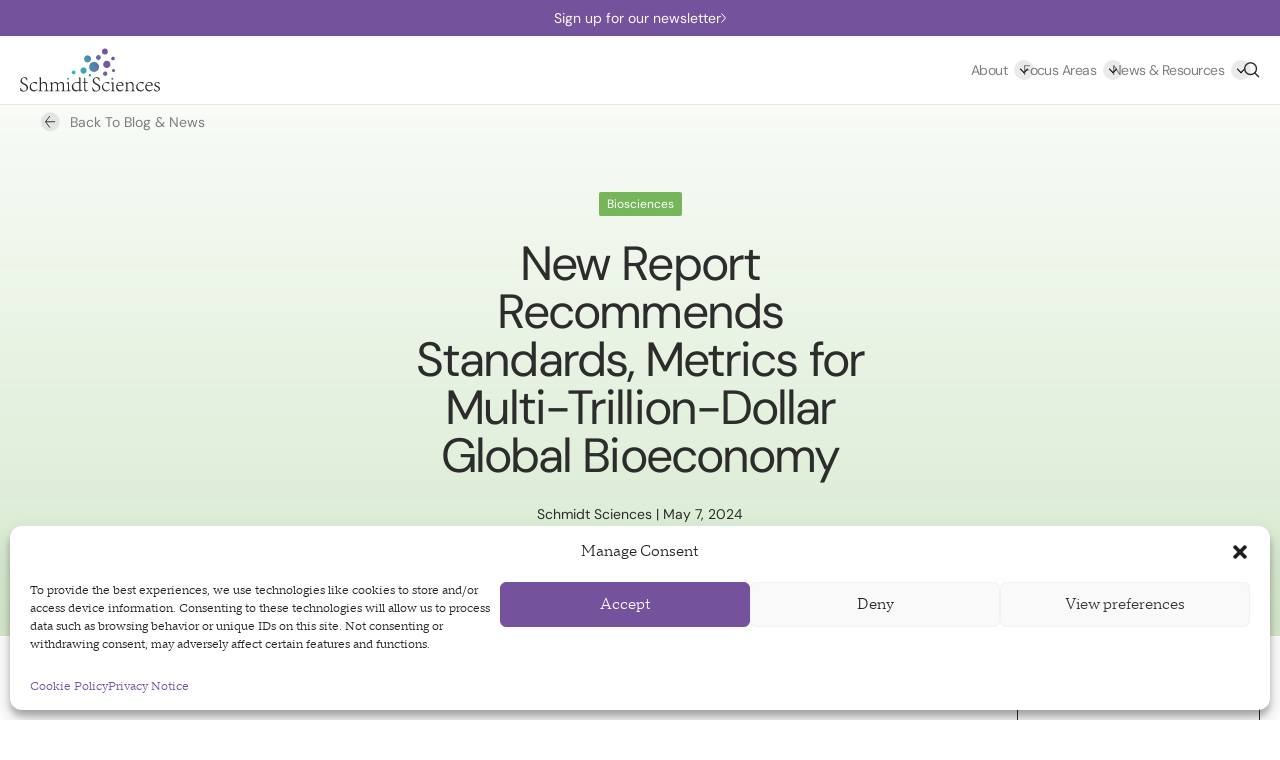

--- FILE ---
content_type: text/html; charset=UTF-8
request_url: https://www.schmidtsciences.org/new-report-recommends-standards-metrics-for-multi-trillion-dollar-global-bioeconomy/
body_size: 19126
content:
<!DOCTYPE html>

<html class="no-js" lang="en-US">
	<head>
		<meta charset="UTF-8">
		<meta property="og:type" content="website" />
		<meta name="viewport" content="width=device-width, initial-scale=1.0" >

		<link rel="preconnect" href="https://fonts.googleapis.com">
		<link rel="preconnect" href="https://fonts.gstatic.com" crossorigin>
		<link href="https://fonts.googleapis.com/css2?family=DM+Sans:ital,opsz@0,9..40;1,9..40&display=swap" rel="stylesheet">

		<link rel="profile" href="https://gmpg.org/xfn/11">
		<link rel="stylesheet" href="https://www.schmidtsciences.org/wp-content/themes/schmidt-sciences/assets/style.css?v=20260121105809">

		<title>New Report Recommends Standards, Metrics for Multi-Trillion-Dollar Global Bioeconomy - Schmidt Sciences</title>

		<meta property="og:image" content="https://www.schmidtsciences.org/wp-content/uploads/2024/11/ogp.jpg">
		<link rel="shortcut icon" type="image/png" href="https://www.schmidtsciences.org/wp-content/uploads/2024/11/favicon.png"/>

		<meta name='robots' content='index, follow, max-image-preview:large, max-snippet:-1, max-video-preview:-1' />
	<style>img:is([sizes="auto" i], [sizes^="auto," i]) { contain-intrinsic-size: 3000px 1500px }</style>
	
	<!-- This site is optimized with the Yoast SEO plugin v24.0 - https://yoast.com/wordpress/plugins/seo/ -->
	<link rel="canonical" href="https://www.schmidtsciences.org/new-report-recommends-standards-metrics-for-multi-trillion-dollar-global-bioeconomy/" />
	<meta property="og:locale" content="en_US" />
	<meta property="og:type" content="article" />
	<meta property="og:title" content="New Report Recommends Standards, Metrics for Multi-Trillion-Dollar Global Bioeconomy - Schmidt Sciences" />
	<meta property="og:description" content="SAN JOSE, Calif., May 7, 2024—An international group of experts representing academia, industry, and government released a report today on standardizing the bioeconomy, or the economic activity driven by research and innovation in the life sciences and biotechnology. Developers, including academics and industry representatives, have all pointed to different aspects of the bioeconomy innovation pipeline that, if [&hellip;]" />
	<meta property="og:url" content="https://www.schmidtsciences.org/new-report-recommends-standards-metrics-for-multi-trillion-dollar-global-bioeconomy/" />
	<meta property="og:site_name" content="Schmidt Sciences" />
	<meta property="article:published_time" content="2024-05-07T04:24:55+00:00" />
	<meta property="article:modified_time" content="2025-01-11T04:25:52+00:00" />
	<meta name="author" content="Matthew Lima" />
	<meta name="twitter:card" content="summary_large_image" />
	<meta name="twitter:label1" content="Written by" />
	<meta name="twitter:data1" content="Matthew Lima" />
	<meta name="twitter:label2" content="Est. reading time" />
	<meta name="twitter:data2" content="3 minutes" />
	<script type="application/ld+json" class="yoast-schema-graph">{"@context":"https://schema.org","@graph":[{"@type":"WebPage","@id":"https://www.schmidtsciences.org/new-report-recommends-standards-metrics-for-multi-trillion-dollar-global-bioeconomy/","url":"https://www.schmidtsciences.org/new-report-recommends-standards-metrics-for-multi-trillion-dollar-global-bioeconomy/","name":"New Report Recommends Standards, Metrics for Multi-Trillion-Dollar Global Bioeconomy - Schmidt Sciences","isPartOf":{"@id":"https://www.schmidtsciences.org/#website"},"datePublished":"2024-05-07T04:24:55+00:00","dateModified":"2025-01-11T04:25:52+00:00","author":{"@id":"https://www.schmidtsciences.org/#/schema/person/f61652ee059a8356876dc9e05fb63fe8"},"breadcrumb":{"@id":"https://www.schmidtsciences.org/new-report-recommends-standards-metrics-for-multi-trillion-dollar-global-bioeconomy/#breadcrumb"},"inLanguage":"en-US","potentialAction":[{"@type":"ReadAction","target":["https://www.schmidtsciences.org/new-report-recommends-standards-metrics-for-multi-trillion-dollar-global-bioeconomy/"]}]},{"@type":"BreadcrumbList","@id":"https://www.schmidtsciences.org/new-report-recommends-standards-metrics-for-multi-trillion-dollar-global-bioeconomy/#breadcrumb","itemListElement":[{"@type":"ListItem","position":1,"name":"Home","item":"https://www.schmidtsciences.org/"},{"@type":"ListItem","position":2,"name":"New Report Recommends Standards, Metrics for Multi-Trillion-Dollar Global Bioeconomy"}]},{"@type":"WebSite","@id":"https://www.schmidtsciences.org/#website","url":"https://www.schmidtsciences.org/","name":"Schmidt Sciences","description":"","potentialAction":[{"@type":"SearchAction","target":{"@type":"EntryPoint","urlTemplate":"https://www.schmidtsciences.org/?s={search_term_string}"},"query-input":{"@type":"PropertyValueSpecification","valueRequired":true,"valueName":"search_term_string"}}],"inLanguage":"en-US"},{"@type":"Person","@id":"https://www.schmidtsciences.org/#/schema/person/f61652ee059a8356876dc9e05fb63fe8","name":"Matthew Lima","image":{"@type":"ImageObject","inLanguage":"en-US","@id":"https://www.schmidtsciences.org/#/schema/person/image/","url":"https://secure.gravatar.com/avatar/1a52582fbe9cfe861dff7db2a788014d44017d29f5c87d4f8c7e6a498b8d8f40?s=96&d=mm&r=g","contentUrl":"https://secure.gravatar.com/avatar/1a52582fbe9cfe861dff7db2a788014d44017d29f5c87d4f8c7e6a498b8d8f40?s=96&d=mm&r=g","caption":"Matthew Lima"},"url":"https://www.schmidtsciences.org/author/mattlima/"}]}</script>
	<!-- / Yoast SEO plugin. -->


<link rel="alternate" type="application/rss+xml" title="Schmidt Sciences &raquo; New Report Recommends Standards, Metrics for Multi-Trillion-Dollar Global Bioeconomy Comments Feed" href="https://www.schmidtsciences.org/new-report-recommends-standards-metrics-for-multi-trillion-dollar-global-bioeconomy/feed/" />
<script type="text/javascript">
/* <![CDATA[ */
window._wpemojiSettings = {"baseUrl":"https:\/\/s.w.org\/images\/core\/emoji\/16.0.1\/72x72\/","ext":".png","svgUrl":"https:\/\/s.w.org\/images\/core\/emoji\/16.0.1\/svg\/","svgExt":".svg","source":{"concatemoji":"https:\/\/www.schmidtsciences.org\/wp-includes\/js\/wp-emoji-release.min.js?ver=6.8.2"}};
/*! This file is auto-generated */
!function(s,n){var o,i,e;function c(e){try{var t={supportTests:e,timestamp:(new Date).valueOf()};sessionStorage.setItem(o,JSON.stringify(t))}catch(e){}}function p(e,t,n){e.clearRect(0,0,e.canvas.width,e.canvas.height),e.fillText(t,0,0);var t=new Uint32Array(e.getImageData(0,0,e.canvas.width,e.canvas.height).data),a=(e.clearRect(0,0,e.canvas.width,e.canvas.height),e.fillText(n,0,0),new Uint32Array(e.getImageData(0,0,e.canvas.width,e.canvas.height).data));return t.every(function(e,t){return e===a[t]})}function u(e,t){e.clearRect(0,0,e.canvas.width,e.canvas.height),e.fillText(t,0,0);for(var n=e.getImageData(16,16,1,1),a=0;a<n.data.length;a++)if(0!==n.data[a])return!1;return!0}function f(e,t,n,a){switch(t){case"flag":return n(e,"\ud83c\udff3\ufe0f\u200d\u26a7\ufe0f","\ud83c\udff3\ufe0f\u200b\u26a7\ufe0f")?!1:!n(e,"\ud83c\udde8\ud83c\uddf6","\ud83c\udde8\u200b\ud83c\uddf6")&&!n(e,"\ud83c\udff4\udb40\udc67\udb40\udc62\udb40\udc65\udb40\udc6e\udb40\udc67\udb40\udc7f","\ud83c\udff4\u200b\udb40\udc67\u200b\udb40\udc62\u200b\udb40\udc65\u200b\udb40\udc6e\u200b\udb40\udc67\u200b\udb40\udc7f");case"emoji":return!a(e,"\ud83e\udedf")}return!1}function g(e,t,n,a){var r="undefined"!=typeof WorkerGlobalScope&&self instanceof WorkerGlobalScope?new OffscreenCanvas(300,150):s.createElement("canvas"),o=r.getContext("2d",{willReadFrequently:!0}),i=(o.textBaseline="top",o.font="600 32px Arial",{});return e.forEach(function(e){i[e]=t(o,e,n,a)}),i}function t(e){var t=s.createElement("script");t.src=e,t.defer=!0,s.head.appendChild(t)}"undefined"!=typeof Promise&&(o="wpEmojiSettingsSupports",i=["flag","emoji"],n.supports={everything:!0,everythingExceptFlag:!0},e=new Promise(function(e){s.addEventListener("DOMContentLoaded",e,{once:!0})}),new Promise(function(t){var n=function(){try{var e=JSON.parse(sessionStorage.getItem(o));if("object"==typeof e&&"number"==typeof e.timestamp&&(new Date).valueOf()<e.timestamp+604800&&"object"==typeof e.supportTests)return e.supportTests}catch(e){}return null}();if(!n){if("undefined"!=typeof Worker&&"undefined"!=typeof OffscreenCanvas&&"undefined"!=typeof URL&&URL.createObjectURL&&"undefined"!=typeof Blob)try{var e="postMessage("+g.toString()+"("+[JSON.stringify(i),f.toString(),p.toString(),u.toString()].join(",")+"));",a=new Blob([e],{type:"text/javascript"}),r=new Worker(URL.createObjectURL(a),{name:"wpTestEmojiSupports"});return void(r.onmessage=function(e){c(n=e.data),r.terminate(),t(n)})}catch(e){}c(n=g(i,f,p,u))}t(n)}).then(function(e){for(var t in e)n.supports[t]=e[t],n.supports.everything=n.supports.everything&&n.supports[t],"flag"!==t&&(n.supports.everythingExceptFlag=n.supports.everythingExceptFlag&&n.supports[t]);n.supports.everythingExceptFlag=n.supports.everythingExceptFlag&&!n.supports.flag,n.DOMReady=!1,n.readyCallback=function(){n.DOMReady=!0}}).then(function(){return e}).then(function(){var e;n.supports.everything||(n.readyCallback(),(e=n.source||{}).concatemoji?t(e.concatemoji):e.wpemoji&&e.twemoji&&(t(e.twemoji),t(e.wpemoji)))}))}((window,document),window._wpemojiSettings);
/* ]]> */
</script>
<style id='wp-emoji-styles-inline-css' type='text/css'>

	img.wp-smiley, img.emoji {
		display: inline !important;
		border: none !important;
		box-shadow: none !important;
		height: 1em !important;
		width: 1em !important;
		margin: 0 0.07em !important;
		vertical-align: -0.1em !important;
		background: none !important;
		padding: 0 !important;
	}
</style>
<style id='global-styles-inline-css' type='text/css'>
:root{--wp--preset--aspect-ratio--square: 1;--wp--preset--aspect-ratio--4-3: 4/3;--wp--preset--aspect-ratio--3-4: 3/4;--wp--preset--aspect-ratio--3-2: 3/2;--wp--preset--aspect-ratio--2-3: 2/3;--wp--preset--aspect-ratio--16-9: 16/9;--wp--preset--aspect-ratio--9-16: 9/16;--wp--preset--color--black: #000000;--wp--preset--color--cyan-bluish-gray: #abb8c3;--wp--preset--color--white: #ffffff;--wp--preset--color--pale-pink: #f78da7;--wp--preset--color--vivid-red: #cf2e2e;--wp--preset--color--luminous-vivid-orange: #ff6900;--wp--preset--color--luminous-vivid-amber: #fcb900;--wp--preset--color--light-green-cyan: #7bdcb5;--wp--preset--color--vivid-green-cyan: #00d084;--wp--preset--color--pale-cyan-blue: #8ed1fc;--wp--preset--color--vivid-cyan-blue: #0693e3;--wp--preset--color--vivid-purple: #9b51e0;--wp--preset--color--base: #ffffff;--wp--preset--color--contrast: #000000;--wp--preset--color--primary: #9DFF20;--wp--preset--color--secondary: #345C00;--wp--preset--color--tertiary: #F6F6F6;--wp--preset--gradient--vivid-cyan-blue-to-vivid-purple: linear-gradient(135deg,rgba(6,147,227,1) 0%,rgb(155,81,224) 100%);--wp--preset--gradient--light-green-cyan-to-vivid-green-cyan: linear-gradient(135deg,rgb(122,220,180) 0%,rgb(0,208,130) 100%);--wp--preset--gradient--luminous-vivid-amber-to-luminous-vivid-orange: linear-gradient(135deg,rgba(252,185,0,1) 0%,rgba(255,105,0,1) 100%);--wp--preset--gradient--luminous-vivid-orange-to-vivid-red: linear-gradient(135deg,rgba(255,105,0,1) 0%,rgb(207,46,46) 100%);--wp--preset--gradient--very-light-gray-to-cyan-bluish-gray: linear-gradient(135deg,rgb(238,238,238) 0%,rgb(169,184,195) 100%);--wp--preset--gradient--cool-to-warm-spectrum: linear-gradient(135deg,rgb(74,234,220) 0%,rgb(151,120,209) 20%,rgb(207,42,186) 40%,rgb(238,44,130) 60%,rgb(251,105,98) 80%,rgb(254,248,76) 100%);--wp--preset--gradient--blush-light-purple: linear-gradient(135deg,rgb(255,206,236) 0%,rgb(152,150,240) 100%);--wp--preset--gradient--blush-bordeaux: linear-gradient(135deg,rgb(254,205,165) 0%,rgb(254,45,45) 50%,rgb(107,0,62) 100%);--wp--preset--gradient--luminous-dusk: linear-gradient(135deg,rgb(255,203,112) 0%,rgb(199,81,192) 50%,rgb(65,88,208) 100%);--wp--preset--gradient--pale-ocean: linear-gradient(135deg,rgb(255,245,203) 0%,rgb(182,227,212) 50%,rgb(51,167,181) 100%);--wp--preset--gradient--electric-grass: linear-gradient(135deg,rgb(202,248,128) 0%,rgb(113,206,126) 100%);--wp--preset--gradient--midnight: linear-gradient(135deg,rgb(2,3,129) 0%,rgb(40,116,252) 100%);--wp--preset--font-size--small: clamp(0.875rem, 0.875rem + ((1vw - 0.2rem) * 0.227), 1rem);--wp--preset--font-size--medium: clamp(1rem, 1rem + ((1vw - 0.2rem) * 0.227), 1.125rem);--wp--preset--font-size--large: clamp(1.75rem, 1.75rem + ((1vw - 0.2rem) * 0.227), 1.875rem);--wp--preset--font-size--x-large: 2.25rem;--wp--preset--font-size--xx-large: clamp(4rem, 4rem + ((1vw - 0.2rem) * 10.909), 10rem);--wp--preset--font-family--dm-sans: "DM Sans", sans-serif;--wp--preset--font-family--ibm-plex-mono: 'IBM Plex Mono', monospace;--wp--preset--font-family--inter: "Inter", sans-serif;--wp--preset--font-family--system-font: -apple-system,BlinkMacSystemFont,"Segoe UI",Roboto,Oxygen-Sans,Ubuntu,Cantarell,"Helvetica Neue",sans-serif;--wp--preset--font-family--source-serif-pro: "Source Serif Pro", serif;--wp--preset--spacing--20: 0.44rem;--wp--preset--spacing--30: clamp(1.5rem, 5vw, 2rem);--wp--preset--spacing--40: clamp(1.8rem, 1.8rem + ((1vw - 0.48rem) * 2.885), 3rem);--wp--preset--spacing--50: clamp(2.5rem, 8vw, 4.5rem);--wp--preset--spacing--60: clamp(3.75rem, 10vw, 7rem);--wp--preset--spacing--70: clamp(5rem, 5.25rem + ((1vw - 0.48rem) * 9.096), 8rem);--wp--preset--spacing--80: clamp(7rem, 14vw, 11rem);--wp--preset--shadow--natural: 6px 6px 9px rgba(0, 0, 0, 0.2);--wp--preset--shadow--deep: 12px 12px 50px rgba(0, 0, 0, 0.4);--wp--preset--shadow--sharp: 6px 6px 0px rgba(0, 0, 0, 0.2);--wp--preset--shadow--outlined: 6px 6px 0px -3px rgba(255, 255, 255, 1), 6px 6px rgba(0, 0, 0, 1);--wp--preset--shadow--crisp: 6px 6px 0px rgba(0, 0, 0, 1);}:root { --wp--style--global--content-size: 650px;--wp--style--global--wide-size: 1200px; }:where(body) { margin: 0; }.wp-site-blocks { padding-top: var(--wp--style--root--padding-top); padding-bottom: var(--wp--style--root--padding-bottom); }.has-global-padding { padding-right: var(--wp--style--root--padding-right); padding-left: var(--wp--style--root--padding-left); }.has-global-padding > .alignfull { margin-right: calc(var(--wp--style--root--padding-right) * -1); margin-left: calc(var(--wp--style--root--padding-left) * -1); }.has-global-padding :where(:not(.alignfull.is-layout-flow) > .has-global-padding:not(.wp-block-block, .alignfull)) { padding-right: 0; padding-left: 0; }.has-global-padding :where(:not(.alignfull.is-layout-flow) > .has-global-padding:not(.wp-block-block, .alignfull)) > .alignfull { margin-left: 0; margin-right: 0; }.wp-site-blocks > .alignleft { float: left; margin-right: 2em; }.wp-site-blocks > .alignright { float: right; margin-left: 2em; }.wp-site-blocks > .aligncenter { justify-content: center; margin-left: auto; margin-right: auto; }:where(.wp-site-blocks) > * { margin-block-start: 1.5rem; margin-block-end: 0; }:where(.wp-site-blocks) > :first-child { margin-block-start: 0; }:where(.wp-site-blocks) > :last-child { margin-block-end: 0; }:root { --wp--style--block-gap: 1.5rem; }:root :where(.is-layout-flow) > :first-child{margin-block-start: 0;}:root :where(.is-layout-flow) > :last-child{margin-block-end: 0;}:root :where(.is-layout-flow) > *{margin-block-start: 1.5rem;margin-block-end: 0;}:root :where(.is-layout-constrained) > :first-child{margin-block-start: 0;}:root :where(.is-layout-constrained) > :last-child{margin-block-end: 0;}:root :where(.is-layout-constrained) > *{margin-block-start: 1.5rem;margin-block-end: 0;}:root :where(.is-layout-flex){gap: 1.5rem;}:root :where(.is-layout-grid){gap: 1.5rem;}.is-layout-flow > .alignleft{float: left;margin-inline-start: 0;margin-inline-end: 2em;}.is-layout-flow > .alignright{float: right;margin-inline-start: 2em;margin-inline-end: 0;}.is-layout-flow > .aligncenter{margin-left: auto !important;margin-right: auto !important;}.is-layout-constrained > .alignleft{float: left;margin-inline-start: 0;margin-inline-end: 2em;}.is-layout-constrained > .alignright{float: right;margin-inline-start: 2em;margin-inline-end: 0;}.is-layout-constrained > .aligncenter{margin-left: auto !important;margin-right: auto !important;}.is-layout-constrained > :where(:not(.alignleft):not(.alignright):not(.alignfull)){max-width: var(--wp--style--global--content-size);margin-left: auto !important;margin-right: auto !important;}.is-layout-constrained > .alignwide{max-width: var(--wp--style--global--wide-size);}body .is-layout-flex{display: flex;}.is-layout-flex{flex-wrap: wrap;align-items: center;}.is-layout-flex > :is(*, div){margin: 0;}body .is-layout-grid{display: grid;}.is-layout-grid > :is(*, div){margin: 0;}body{background-color: var(--wp--preset--color--base);color: var(--wp--preset--color--contrast);font-family: var(--wp--preset--font-family--system-font);font-size: var(--wp--preset--font-size--medium);line-height: 1.6;--wp--style--root--padding-top: var(--wp--preset--spacing--40);--wp--style--root--padding-right: var(--wp--preset--spacing--30);--wp--style--root--padding-bottom: var(--wp--preset--spacing--40);--wp--style--root--padding-left: var(--wp--preset--spacing--30);}a:where(:not(.wp-element-button)){color: var(--wp--preset--color--contrast);text-decoration: underline;}:root :where(a:where(:not(.wp-element-button)):hover){text-decoration: none;}:root :where(a:where(:not(.wp-element-button)):focus){text-decoration: underline dashed;}:root :where(a:where(:not(.wp-element-button)):active){color: var(--wp--preset--color--secondary);text-decoration: none;}h1, h2, h3, h4, h5, h6{font-weight: 400;line-height: 1.4;}h1{font-size: clamp(2.032rem, 2.032rem + ((1vw - 0.2rem) * 2.896), 3.625rem);line-height: 1.2;}h2{font-size: clamp(2.625rem, calc(2.625rem + ((1vw - 0.48rem) * 8.4135)), 3.25rem);line-height: 1.2;}h3{font-size: var(--wp--preset--font-size--x-large);}h4{font-size: var(--wp--preset--font-size--large);}h5{font-size: var(--wp--preset--font-size--medium);font-weight: 700;text-transform: uppercase;}h6{font-size: var(--wp--preset--font-size--medium);text-transform: uppercase;}:root :where(.wp-element-button, .wp-block-button__link){background-color: var(--wp--preset--color--primary);border-radius: 0;border-width: 0;color: var(--wp--preset--color--contrast);font-family: inherit;font-size: inherit;line-height: inherit;padding: calc(0.667em + 2px) calc(1.333em + 2px);text-decoration: none;}:root :where(.wp-element-button:visited, .wp-block-button__link:visited){color: var(--wp--preset--color--contrast);}:root :where(.wp-element-button:hover, .wp-block-button__link:hover){background-color: var(--wp--preset--color--contrast);color: var(--wp--preset--color--base);}:root :where(.wp-element-button:focus, .wp-block-button__link:focus){background-color: var(--wp--preset--color--contrast);color: var(--wp--preset--color--base);}:root :where(.wp-element-button:active, .wp-block-button__link:active){background-color: var(--wp--preset--color--secondary);color: var(--wp--preset--color--base);}.has-black-color{color: var(--wp--preset--color--black) !important;}.has-cyan-bluish-gray-color{color: var(--wp--preset--color--cyan-bluish-gray) !important;}.has-white-color{color: var(--wp--preset--color--white) !important;}.has-pale-pink-color{color: var(--wp--preset--color--pale-pink) !important;}.has-vivid-red-color{color: var(--wp--preset--color--vivid-red) !important;}.has-luminous-vivid-orange-color{color: var(--wp--preset--color--luminous-vivid-orange) !important;}.has-luminous-vivid-amber-color{color: var(--wp--preset--color--luminous-vivid-amber) !important;}.has-light-green-cyan-color{color: var(--wp--preset--color--light-green-cyan) !important;}.has-vivid-green-cyan-color{color: var(--wp--preset--color--vivid-green-cyan) !important;}.has-pale-cyan-blue-color{color: var(--wp--preset--color--pale-cyan-blue) !important;}.has-vivid-cyan-blue-color{color: var(--wp--preset--color--vivid-cyan-blue) !important;}.has-vivid-purple-color{color: var(--wp--preset--color--vivid-purple) !important;}.has-base-color{color: var(--wp--preset--color--base) !important;}.has-contrast-color{color: var(--wp--preset--color--contrast) !important;}.has-primary-color{color: var(--wp--preset--color--primary) !important;}.has-secondary-color{color: var(--wp--preset--color--secondary) !important;}.has-tertiary-color{color: var(--wp--preset--color--tertiary) !important;}.has-black-background-color{background-color: var(--wp--preset--color--black) !important;}.has-cyan-bluish-gray-background-color{background-color: var(--wp--preset--color--cyan-bluish-gray) !important;}.has-white-background-color{background-color: var(--wp--preset--color--white) !important;}.has-pale-pink-background-color{background-color: var(--wp--preset--color--pale-pink) !important;}.has-vivid-red-background-color{background-color: var(--wp--preset--color--vivid-red) !important;}.has-luminous-vivid-orange-background-color{background-color: var(--wp--preset--color--luminous-vivid-orange) !important;}.has-luminous-vivid-amber-background-color{background-color: var(--wp--preset--color--luminous-vivid-amber) !important;}.has-light-green-cyan-background-color{background-color: var(--wp--preset--color--light-green-cyan) !important;}.has-vivid-green-cyan-background-color{background-color: var(--wp--preset--color--vivid-green-cyan) !important;}.has-pale-cyan-blue-background-color{background-color: var(--wp--preset--color--pale-cyan-blue) !important;}.has-vivid-cyan-blue-background-color{background-color: var(--wp--preset--color--vivid-cyan-blue) !important;}.has-vivid-purple-background-color{background-color: var(--wp--preset--color--vivid-purple) !important;}.has-base-background-color{background-color: var(--wp--preset--color--base) !important;}.has-contrast-background-color{background-color: var(--wp--preset--color--contrast) !important;}.has-primary-background-color{background-color: var(--wp--preset--color--primary) !important;}.has-secondary-background-color{background-color: var(--wp--preset--color--secondary) !important;}.has-tertiary-background-color{background-color: var(--wp--preset--color--tertiary) !important;}.has-black-border-color{border-color: var(--wp--preset--color--black) !important;}.has-cyan-bluish-gray-border-color{border-color: var(--wp--preset--color--cyan-bluish-gray) !important;}.has-white-border-color{border-color: var(--wp--preset--color--white) !important;}.has-pale-pink-border-color{border-color: var(--wp--preset--color--pale-pink) !important;}.has-vivid-red-border-color{border-color: var(--wp--preset--color--vivid-red) !important;}.has-luminous-vivid-orange-border-color{border-color: var(--wp--preset--color--luminous-vivid-orange) !important;}.has-luminous-vivid-amber-border-color{border-color: var(--wp--preset--color--luminous-vivid-amber) !important;}.has-light-green-cyan-border-color{border-color: var(--wp--preset--color--light-green-cyan) !important;}.has-vivid-green-cyan-border-color{border-color: var(--wp--preset--color--vivid-green-cyan) !important;}.has-pale-cyan-blue-border-color{border-color: var(--wp--preset--color--pale-cyan-blue) !important;}.has-vivid-cyan-blue-border-color{border-color: var(--wp--preset--color--vivid-cyan-blue) !important;}.has-vivid-purple-border-color{border-color: var(--wp--preset--color--vivid-purple) !important;}.has-base-border-color{border-color: var(--wp--preset--color--base) !important;}.has-contrast-border-color{border-color: var(--wp--preset--color--contrast) !important;}.has-primary-border-color{border-color: var(--wp--preset--color--primary) !important;}.has-secondary-border-color{border-color: var(--wp--preset--color--secondary) !important;}.has-tertiary-border-color{border-color: var(--wp--preset--color--tertiary) !important;}.has-vivid-cyan-blue-to-vivid-purple-gradient-background{background: var(--wp--preset--gradient--vivid-cyan-blue-to-vivid-purple) !important;}.has-light-green-cyan-to-vivid-green-cyan-gradient-background{background: var(--wp--preset--gradient--light-green-cyan-to-vivid-green-cyan) !important;}.has-luminous-vivid-amber-to-luminous-vivid-orange-gradient-background{background: var(--wp--preset--gradient--luminous-vivid-amber-to-luminous-vivid-orange) !important;}.has-luminous-vivid-orange-to-vivid-red-gradient-background{background: var(--wp--preset--gradient--luminous-vivid-orange-to-vivid-red) !important;}.has-very-light-gray-to-cyan-bluish-gray-gradient-background{background: var(--wp--preset--gradient--very-light-gray-to-cyan-bluish-gray) !important;}.has-cool-to-warm-spectrum-gradient-background{background: var(--wp--preset--gradient--cool-to-warm-spectrum) !important;}.has-blush-light-purple-gradient-background{background: var(--wp--preset--gradient--blush-light-purple) !important;}.has-blush-bordeaux-gradient-background{background: var(--wp--preset--gradient--blush-bordeaux) !important;}.has-luminous-dusk-gradient-background{background: var(--wp--preset--gradient--luminous-dusk) !important;}.has-pale-ocean-gradient-background{background: var(--wp--preset--gradient--pale-ocean) !important;}.has-electric-grass-gradient-background{background: var(--wp--preset--gradient--electric-grass) !important;}.has-midnight-gradient-background{background: var(--wp--preset--gradient--midnight) !important;}.has-small-font-size{font-size: var(--wp--preset--font-size--small) !important;}.has-medium-font-size{font-size: var(--wp--preset--font-size--medium) !important;}.has-large-font-size{font-size: var(--wp--preset--font-size--large) !important;}.has-x-large-font-size{font-size: var(--wp--preset--font-size--x-large) !important;}.has-xx-large-font-size{font-size: var(--wp--preset--font-size--xx-large) !important;}.has-dm-sans-font-family{font-family: var(--wp--preset--font-family--dm-sans) !important;}.has-ibm-plex-mono-font-family{font-family: var(--wp--preset--font-family--ibm-plex-mono) !important;}.has-inter-font-family{font-family: var(--wp--preset--font-family--inter) !important;}.has-system-font-font-family{font-family: var(--wp--preset--font-family--system-font) !important;}.has-source-serif-pro-font-family{font-family: var(--wp--preset--font-family--source-serif-pro) !important;}
:root :where(.wp-block-pullquote){border-width: 1px 0;border-style: solid;font-size: clamp(0.984em, 0.984rem + ((1vw - 0.2em) * 0.938), 1.5em);line-height: 1.3;margin-top: var(--wp--preset--spacing--40) !important;margin-bottom: var(--wp--preset--spacing--40) !important;}
:root :where(.wp-block-pullquote cite){font-size: var(--wp--preset--font-size--small);font-style: normal;text-transform: none;}
:root :where(.wp-block-navigation){font-size: var(--wp--preset--font-size--small);}
:root :where(.wp-block-navigation a:where(:not(.wp-element-button))){text-decoration: none;}
:root :where(.wp-block-navigation a:where(:not(.wp-element-button)):hover){text-decoration: underline;}
:root :where(.wp-block-navigation a:where(:not(.wp-element-button)):focus){text-decoration: underline dashed;}
:root :where(.wp-block-navigation a:where(:not(.wp-element-button)):active){text-decoration: none;}
:root :where(.wp-block-post-author){font-size: var(--wp--preset--font-size--small);}
:root :where(.wp-block-post-content a:where(:not(.wp-element-button))){color: var(--wp--preset--color--secondary);}
:root :where(.wp-block-post-excerpt){font-size: var(--wp--preset--font-size--medium);}
:root :where(.wp-block-post-date){font-size: var(--wp--preset--font-size--small);font-weight: 400;}
:root :where(.wp-block-post-date a:where(:not(.wp-element-button))){text-decoration: none;}
:root :where(.wp-block-post-date a:where(:not(.wp-element-button)):hover){text-decoration: underline;}
:root :where(.wp-block-post-terms){font-size: var(--wp--preset--font-size--small);}
:root :where(.wp-block-post-title){font-weight: 400;margin-top: 1.25rem;margin-bottom: 1.25rem;}
:root :where(.wp-block-post-title a:where(:not(.wp-element-button))){text-decoration: none;}
:root :where(.wp-block-post-title a:where(:not(.wp-element-button)):hover){text-decoration: underline;}
:root :where(.wp-block-post-title a:where(:not(.wp-element-button)):focus){text-decoration: underline dashed;}
:root :where(.wp-block-post-title a:where(:not(.wp-element-button)):active){color: var(--wp--preset--color--secondary);text-decoration: none;}
:root :where(.wp-block-comments-title){font-size: var(--wp--preset--font-size--large);margin-bottom: var(--wp--preset--spacing--40);}
:root :where(.wp-block-comment-author-name a:where(:not(.wp-element-button))){text-decoration: none;}
:root :where(.wp-block-comment-author-name a:where(:not(.wp-element-button)):hover){text-decoration: underline;}
:root :where(.wp-block-comment-author-name a:where(:not(.wp-element-button)):focus){text-decoration: underline dashed;}
:root :where(.wp-block-comment-author-name a:where(:not(.wp-element-button)):active){color: var(--wp--preset--color--secondary);text-decoration: none;}
:root :where(.wp-block-comment-date){font-size: var(--wp--preset--font-size--small);}
:root :where(.wp-block-comment-date a:where(:not(.wp-element-button))){text-decoration: none;}
:root :where(.wp-block-comment-date a:where(:not(.wp-element-button)):hover){text-decoration: underline;}
:root :where(.wp-block-comment-date a:where(:not(.wp-element-button)):focus){text-decoration: underline dashed;}
:root :where(.wp-block-comment-date a:where(:not(.wp-element-button)):active){color: var(--wp--preset--color--secondary);text-decoration: none;}
:root :where(.wp-block-comment-edit-link){font-size: var(--wp--preset--font-size--small);}
:root :where(.wp-block-comment-reply-link){font-size: var(--wp--preset--font-size--small);}
:root :where(.wp-block-comments-pagination){margin-top: var(--wp--preset--spacing--40);}
:root :where(.wp-block-comments-pagination a:where(:not(.wp-element-button))){text-decoration: none;}
:root :where(.wp-block-query h2){font-size: var(--wp--preset--font-size--x-large);}
:root :where(.wp-block-query-pagination){font-size: var(--wp--preset--font-size--small);font-weight: 400;}
:root :where(.wp-block-query-pagination a:where(:not(.wp-element-button))){text-decoration: none;}
:root :where(.wp-block-query-pagination a:where(:not(.wp-element-button)):hover){text-decoration: underline;}
:root :where(.wp-block-quote){border-width: 1px;padding-right: var(--wp--preset--spacing--30);padding-left: var(--wp--preset--spacing--30);}
:root :where(.wp-block-quote cite){font-size: var(--wp--preset--font-size--small);font-style: normal;}
:root :where(.wp-block-site-title){font-size: var(--wp--preset--font-size--medium);font-weight: normal;line-height: 1.4;}
:root :where(.wp-block-site-title a:where(:not(.wp-element-button))){text-decoration: none;}
:root :where(.wp-block-site-title a:where(:not(.wp-element-button)):hover){text-decoration: underline;}
:root :where(.wp-block-site-title a:where(:not(.wp-element-button)):focus){text-decoration: underline dashed;}
:root :where(.wp-block-site-title a:where(:not(.wp-element-button)):active){color: var(--wp--preset--color--secondary);text-decoration: none;}
</style>
<link rel='stylesheet' id='wpa-style-css' href='https://www.schmidtsciences.org/wp-content/plugins/wp-accessibility/css/wpa-style.css?ver=2.1.17' type='text/css' media='all' />
<style id='wpa-style-inline-css' type='text/css'>
:root { --admin-bar-top : 7px; }
</style>
<link rel='stylesheet' id='cmplz-general-css' href='https://www.schmidtsciences.org/wp-content/plugins/complianz-gdpr/assets/css/cookieblocker.min.css?ver=1768938349' type='text/css' media='all' />
<script type="text/javascript" src="https://www.schmidtsciences.org/wp-includes/js/jquery/jquery.min.js?ver=3.7.1" id="jquery-core-js"></script>
<script type="text/javascript" src="https://www.schmidtsciences.org/wp-includes/js/jquery/jquery-migrate.min.js?ver=3.4.1" id="jquery-migrate-js"></script>
<script type="text/javascript" src="https://www.schmidtsciences.org/wp-content/plugins/wp-accessibility/js/fingerprint.min.js?ver=2.1.17" id="wpa-fingerprintjs-js"></script>
<link rel="https://api.w.org/" href="https://www.schmidtsciences.org/wp-json/" /><link rel="alternate" title="JSON" type="application/json" href="https://www.schmidtsciences.org/wp-json/wp/v2/posts/644" /><link rel="EditURI" type="application/rsd+xml" title="RSD" href="https://www.schmidtsciences.org/xmlrpc.php?rsd" />
<link rel='shortlink' href='https://www.schmidtsciences.org/?p=644' />
<link rel="alternate" title="oEmbed (JSON)" type="application/json+oembed" href="https://www.schmidtsciences.org/wp-json/oembed/1.0/embed?url=https%3A%2F%2Fwww.schmidtsciences.org%2Fnew-report-recommends-standards-metrics-for-multi-trillion-dollar-global-bioeconomy%2F" />
<link rel="alternate" title="oEmbed (XML)" type="text/xml+oembed" href="https://www.schmidtsciences.org/wp-json/oembed/1.0/embed?url=https%3A%2F%2Fwww.schmidtsciences.org%2Fnew-report-recommends-standards-metrics-for-multi-trillion-dollar-global-bioeconomy%2F&#038;format=xml" />
			<style>.cmplz-hidden {
					display: none !important;
				}</style><style class='wp-fonts-local' type='text/css'>
@font-face{font-family:"DM Sans";font-style:normal;font-weight:400;font-display:fallback;src:url('https://www.schmidtsciences.org/wp-content/themes/schmidt-sciences/assets/fonts/dm-sans/DMSans-Regular.woff2') format('woff2');font-stretch:normal;}
@font-face{font-family:"DM Sans";font-style:italic;font-weight:400;font-display:fallback;src:url('https://www.schmidtsciences.org/wp-content/themes/schmidt-sciences/assets/fonts/dm-sans/DMSans-Regular-Italic.woff2') format('woff2');font-stretch:normal;}
@font-face{font-family:"DM Sans";font-style:normal;font-weight:700;font-display:fallback;src:url('https://www.schmidtsciences.org/wp-content/themes/schmidt-sciences/assets/fonts/dm-sans/DMSans-Bold.woff2') format('woff2');font-stretch:normal;}
@font-face{font-family:"DM Sans";font-style:italic;font-weight:700;font-display:fallback;src:url('https://www.schmidtsciences.org/wp-content/themes/schmidt-sciences/assets/fonts/dm-sans/DMSans-Bold-Italic.woff2') format('woff2');font-stretch:normal;}
@font-face{font-family:"IBM Plex Mono";font-style:normal;font-weight:300;font-display:block;src:url('https://www.schmidtsciences.org/wp-content/themes/schmidt-sciences/assets/fonts/ibm-plex-mono/IBMPlexMono-Light.woff2') format('woff2');font-stretch:normal;}
@font-face{font-family:"IBM Plex Mono";font-style:normal;font-weight:400;font-display:block;src:url('https://www.schmidtsciences.org/wp-content/themes/schmidt-sciences/assets/fonts/ibm-plex-mono/IBMPlexMono-Regular.woff2') format('woff2');font-stretch:normal;}
@font-face{font-family:"IBM Plex Mono";font-style:italic;font-weight:400;font-display:block;src:url('https://www.schmidtsciences.org/wp-content/themes/schmidt-sciences/assets/fonts/ibm-plex-mono/IBMPlexMono-Italic.woff2') format('woff2');font-stretch:normal;}
@font-face{font-family:"IBM Plex Mono";font-style:normal;font-weight:700;font-display:block;src:url('https://www.schmidtsciences.org/wp-content/themes/schmidt-sciences/assets/fonts/ibm-plex-mono/IBMPlexMono-Bold.woff2') format('woff2');font-stretch:normal;}
@font-face{font-family:Inter;font-style:normal;font-weight:200 900;font-display:fallback;src:url('https://www.schmidtsciences.org/wp-content/themes/schmidt-sciences/assets/fonts/inter/Inter-VariableFont_slnt,wght.ttf') format('truetype');font-stretch:normal;}
@font-face{font-family:"Source Serif Pro";font-style:normal;font-weight:200 900;font-display:fallback;src:url('https://www.schmidtsciences.org/wp-content/themes/schmidt-sciences/assets/fonts/source-serif-pro/SourceSerif4Variable-Roman.ttf.woff2') format('woff2');font-stretch:normal;}
@font-face{font-family:"Source Serif Pro";font-style:italic;font-weight:200 900;font-display:fallback;src:url('https://www.schmidtsciences.org/wp-content/themes/schmidt-sciences/assets/fonts/source-serif-pro/SourceSerif4Variable-Italic.ttf.woff2') format('woff2');font-stretch:normal;}
</style>
		<style type="text/css" id="wp-custom-css">
			.\!underline {
    text-decoration-line: underline !important;
}

.hover\:text-bgreen:hover {
	color: #53B2B5;
}
.hover\:text-violet:hover {
	color: #74539C;
}
.hover\:text-green:hover {
	color: #76B559;
}
.hover\:text-blue:hover {
	color: #4E8ABC;
}
.hover\:text-orange:hover {
	color: #C27279;
}

.group:hover .group-hover\:text-bgreen {
	color: #53B2B5;
}
.group:hover .group-hover\:text-violet {
	color: #74539C;
}
.group:hover .group-hover\:text-green {
	color: #76B559;
}
.group:hover .group-hover\:text-blue {
	color: #4E8ABC;
}
.group:hover .group-hover\:text-orange {
	color: #C27279;
}

.border-t-borderAlt {
    border-top-color: rgb(44 44 44/var(--tw-border-opacity))
}
.border-l-borderBgreen {
    border-left-color: rgb(83 178 181/var(--tw-border-opacity))
}
.border-l-borderViolet {
    border-left-color: rgb(116 83 156/var(--tw-border-opacity))
}
.border-l-borderGreen {
    border-left-color: rgb(118 181 89/var(--tw-border-opacity))
}
.border-l-borderBlue {
    border-left-color: rgb(78 138 188/var(--tw-border-opacity))
}
.border-l-borderOrange {
    border-left-color: rgb(194 114 121/var(--tw-border-opacity))
}
.border-t-borderGray {
    border-top-color: rgb(149 149 149/var(--tw-border-opacity))
}		</style>
		
		<script type="text/javascript" src="//script.crazyegg.com/pages/scripts/0130/5990.js" async="async"></script>	</head>

	<body class="wp-singular post-template-default single single-post postid-644 single-format-standard wp-theme-schmidt-sciences" id="js-page-top">
		
<header class="header fixed top-0 w-full z-20 bg-white border-b border-b-borderAlt border-opacity-10  has-announcement" id="js-header">
			<a href="#?modal=open_email_form" class="announcement-banner bg-violet text-air p-2 text-sm flex items-center justify-center gap-2 mb-3 font-primary focus:text-air">
			Sign up for our newsletter			<svg width="6" height="10" viewBox="0 0 6 10" fill="none" xmlns="http://www.w3.org/2000/svg">
				<path d="M0.5 9.5L4.5 4.95794L0.5 0.5" stroke="white" />
			</svg>
		</a>
		<div class="container flex items-center justify-end gap-x-10">
		<a class="mr-auto" href="https://www.schmidtsciences.org/">
			<img src="https://www.schmidtsciences.org/wp-content/themes/schmidt-sciences/src/images/logo.svg" class="header__logo w-[120px] md:w-[140px] ml-5 md:ml-0">
		</a>
		<nav class="flex gap-x-2">
			<ul class="header__main md:relative flex flex-wrap md:flex-nowrap gap-x-8 gap-y-6 md:gap-y-0 content-start overflow-y-auto md:overflow-visible" id="js-menu">
				<li class="w-full md:w-auto">
					<a href="#" class="block text-2xl md:text-sm font-primary tracking-tighter px-4 md:px-0 pb-4 md:pb-0 js-toggle-nav">About</a>

					<div class="header__main-image block md:hidden pb-4 mx-4 border-b border-b-borderAlt border-opacity-10 relative overflow-hidden">
						<img src="https://ssci.imgix.net/wp-content/themes/schmidt-sciences/src/images/nav/a1-2.jpg?max-w=300&auto=format,compress&q=80" class="w-full h-36 object-cover rounded-xl">
					</div>

					<nav class="header__nav bg-white w-full relative md:fixed left-0 p-3 hidden js-nav-item">
						<ul class="flex flex-wrap md:flex-nowrap gap-x-3 gap-y-8 md:gap-y-0">
							<li class="w-full md:w-[20%] md:h-[20vh] xl:h-[40vh] transition-all duration-300 js-menu-item js-hover-scale" data-in="27" data-out="18.8">
								<a href="https://www.schmidtsciences.org/about" class="flex md:block items-center justify-start md:h-full header__gradient header__gradient--violet">
									<img src="https://ssci.imgix.net/wp-content/themes/schmidt-sciences/src/images/nav/a1-2.jpg?max-w=300&auto=format,compress&q=80" class="w-20 md:w-full h-20 md:h-full object-cover rounded-xl">
									<p class="px-5 md:px-3 lg:px-5 font-primary text-xl lg:text-2xl md:text-white tracking-tight leading-[1.2] md:absolute bottom-5 md:bottom-3 lg:bottom-5 z-[1]">Overview</p>
								</a>
							</li>
							<li class="w-full md:w-[20%] md:h-[20vh] xl:h-[40vh] transition-all duration-300 js-menu-item js-hover-scale" data-in="27" data-out="18.8">
								<a href="https://www.schmidtsciences.org/team" class="flex md:block items-center justify-start md:h-full header__gradient header__gradient--violet">
									<img src="https://ssci.imgix.net/wp-content/themes/schmidt-sciences/src/images/nav/a2-3.jpg?max-w=300&auto=format,compress&q=80" class="w-20 md:w-full h-20 md:h-full object-cover rounded-xl">
									<p class="px-5 md:px-3 lg:px-5 font-primary text-xl lg:text-2xl md:text-white tracking-tight leading-[1.2] md:absolute bottom-5 md:bottom-3 lg:bottom-5 z-[1]">Team</p>
								</a>
							</li>
							<li class="w-full md:w-[20%] md:h-[20vh] xl:h-[40vh] transition-all duration-300 js-menu-item js-hover-scale" data-in="27" data-out="18.8">
								<a href="https://www.schmidtsciences.org/awardees" class="flex md:block items-center justify-start md:h-full header__gradient header__gradient--violet">
									<img src="https://ssci.imgix.net/wp-content/themes/schmidt-sciences/src/images/nav/a3-2.jpg?max-w=300&auto=format,compress&q=80" class="w-20 md:w-full h-20 md:h-full object-cover rounded-xl">
									<p class="px-5 md:px-3 lg:px-5 font-primary text-xl lg:text-2xl md:text-white tracking-tight leading-[1.2] md:absolute bottom-5 md:bottom-3 lg:bottom-5 z-[1]">Awardees</p>
								</a>
							</li>
							<li class="w-full md:w-[20%] md:h-[20vh] xl:h-[40vh] transition-all duration-300 js-menu-item js-hover-scale" data-in="27" data-out="18.8">
								<a href="https://www.schmidtsciences.org/faq" class="flex md:block items-center justify-start md:h-full header__gradient header__gradient--violet">
									<img src="https://ssci.imgix.net/wp-content/themes/schmidt-sciences/src/images/nav/a4-2.jpg?max-w=300&auto=format,compress&q=80" class="w-20 md:w-full h-20 md:h-full object-cover rounded-xl">
									<p class="px-5 md:px-3 lg:px-5 font-primary text-xl lg:text-2xl md:text-white tracking-tight leading-[1.2] md:absolute bottom-5 md:bottom-3 lg:bottom-5 z-[1]">FAQs</p>
								</a>
							</li>
							<li class="w-full md:w-[20%] md:h-[20vh] xl:h-[40vh] transition-all duration-300 js-menu-item js-hover-scale" data-in="27" data-out="18.8">
								<a href="https://www.schmidtsciences.org/careers" class="flex md:block items-center justify-start md:h-full header__gradient header__gradient--violet">
									<img src="https://ssci.imgix.net/wp-content/themes/schmidt-sciences/src/images/nav/a5-3.jpg?max-w=300&auto=format,compress&q=80" class="w-20 md:w-full h-20 md:h-full object-cover rounded-xl">
									<p class="px-5 md:px-3 lg:px-5 font-primary text-xl lg:text-2xl md:text-white tracking-tight leading-[1.2] md:absolute bottom-5 md:bottom-3 lg:bottom-5 z-[1]">Careers</p>
								</a>
							</li>
						</ul>
					</nav>
				</li>
				<li class="w-full md:w-auto">
					<a href="#" class="block text-2xl md:text-sm font-primary tracking-tighter px-4 md:px-0 pb-4 md:pb-0 js-toggle-nav">Focus Areas</a>

					<div class="header__main-image block md:hidden pb-4 mx-4 border-b border-b-borderAlt border-opacity-10 relative overflow-hidden">
						<img src="https://ssci.imgix.net/wp-content/themes/schmidt-sciences/src/images/nav/header-2.jpg?max-w=300&auto=format,compress&q=80" class="w-full h-36 object-cover rounded-xl">
					</div>

					<nav class="header__nav bg-white w-full relative md:fixed left-0 p-3 hidden js-nav-item">
						<ul class="flex flex-wrap md:flex-nowrap gap-x-3 gap-y-8 md:gap-y-0">
							<li class="w-full md:w-[20%] md:h-[20vh] xl:h-[40vh] transition-all duration-300 js-menu-item js-hover-scale" data-in="27" data-out="18.8">
								<a href="https://www.schmidtsciences.org/focus-area-ai" class="flex md:block items-center justify-start md:h-full header__gradient header__gradient--violet">
									<img src="https://ssci.imgix.net/wp-content/themes/schmidt-sciences/src/images/nav/b1-2.jpg?max-w=300&auto=format,compress&q=80" class="w-20 md:w-full h-20 md:h-full object-cover rounded-xl">
									<p class="px-5 md:px-3 lg:px-5 font-primary text-xl lg:text-2xl md:text-white tracking-tight leading-[1.2] md:absolute bottom-5 md:bottom-3 lg:bottom-5 z-[1]">AI & Advanced Computing</p>
								</a>
							</li>
							<li class="w-full md:w-[20%] md:h-[20vh] xl:h-[40vh] transition-all duration-300 js-menu-item js-hover-scale" data-in="27" data-out="18.8">
								<a href="https://www.schmidtsciences.org/focus-area-astrophysics" class="flex md:block items-center justify-start md:h-full header__gradient header__gradient--bgreen">
									<img src="https://ssci.imgix.net/wp-content/themes/schmidt-sciences/src/images/nav/b2.jpg?max-w=300&auto=format,compress&q=80" class="w-20 md:w-full h-20 md:h-full object-cover rounded-xl">
									<p class="px-5 md:px-3 lg:px-5 font-primary text-xl lg:text-2xl md:text-white tracking-tight leading-[1.2] md:absolute bottom-5 md:bottom-3 lg:bottom-5 z-[1]">Astrophysics & Space</p>
								</a>
							</li>
							<li class="w-full md:w-[20%] md:h-[20vh] xl:h-[40vh] transition-all duration-300 js-menu-item js-hover-scale" data-in="27" data-out="18.8">
								<a href="https://www.schmidtsciences.org/focus-area-biosciences" class="flex md:block items-center justify-start md:h-full header__gradient header__gradient--green">
									<img src="https://ssci.imgix.net/wp-content/themes/schmidt-sciences/src/images/nav/b3.jpg?max-w=300&auto=format,compress&q=80" class="w-20 md:w-full h-20 md:h-full object-cover rounded-xl">
									<p class="px-5 md:px-3 lg:px-5 font-primary text-xl lg:text-2xl md:text-white tracking-tight leading-[1.2] md:absolute bottom-5 md:bottom-3 lg:bottom-5 z-[1]">Biosciences</p>
								</a>
							</li>
							<li class="w-full md:w-[20%] md:h-[20vh] xl:h-[40vh] transition-all duration-300 js-menu-item js-hover-scale" data-in="27" data-out="18.8">
								<a href="https://www.schmidtsciences.org/focus-area-climate" class="flex md:block items-center justify-start md:h-full header__gradient header__gradient--blue">
									<img src="https://ssci.imgix.net/wp-content/themes/schmidt-sciences/src/images/nav/b4.jpg?max-w=300&auto=format,compress&q=80" class="w-20 md:w-full h-20 md:h-full object-cover rounded-xl">
									<p class="px-5 md:px-3 lg:px-5 font-primary text-xl lg:text-2xl md:text-white tracking-tight leading-[1.2] md:absolute bottom-5 md:bottom-3 lg:bottom-5 z-[1]">Climate</p>
								</a>
							</li>
							<li class="w-full md:w-[20%] md:h-[20vh] xl:h-[40vh] transition-all duration-300 js-menu-item js-hover-scale" data-in="27" data-out="18.8">
								<a href="https://www.schmidtsciences.org/focus-area-science-systems" class="flex md:block items-center justify-start md:h-full header__gradient header__gradient--orange">
									<img src="https://ssci.imgix.net/wp-content/themes/schmidt-sciences/src/images/nav/b5-2.jpg?max-w=300&auto=format,compress&q=80" class="w-20 md:w-full h-20 md:h-full object-cover rounded-xl">
									<p class="px-5 md:px-3 lg:px-5 font-primary text-xl lg:text-2xl md:text-white tracking-tight leading-[1.2] md:absolute bottom-5 md:bottom-3 lg:bottom-5 z-[1]">Science Systems</p>
								</a>
							</li>
						</ul>
					</nav>
				</li>
				<li class="w-full md:w-auto pb-20 md:pb-0">
					<a href="#" class="block text-2xl md:text-sm font-primary tracking-tighter px-4 md:px-0 pb-4 md:pb-0 js-toggle-nav">News & Resources</a>

					<div class="header__main-image block md:hidden pb-4 mx-4 border-b border-b-borderAlt border-opacity-10 relative overflow-hidden">
						<img src="https://ssci.imgix.net/wp-content/themes/schmidt-sciences/src/images/nav/c1-3.jpg?max-w=300&auto=format,compress&q=80" class="w-full h-36 object-cover rounded-xl object-top">
					</div>

					<nav class="header__nav bg-white w-full relative md:fixed left-0 p-3 hidden js-nav-item">
						<ul class="flex flex-wrap md:flex-nowrap gap-x-3 gap-y-8 md:gap-y-0">
							<li class="w-full md:w-1/3 md:h-[20vh] xl:h-[40vh] transition-all duration-300 js-menu-item js-hover-scale" data-in="40" data-out="30">
								<a href="https://www.schmidtsciences.org/news" class="flex md:block items-center justify-start md:h-full header__gradient header__gradient--violet">
									<img src="https://ssci.imgix.net/wp-content/themes/schmidt-sciences/src/images/nav/c1-3.jpg?max-w=300&auto=format,compress&q=80" class="w-20 md:w-full h-20 md:h-full object-cover rounded-xl">
									<p class="px-5 md:px-3 lg:px-5 font-primary text-xl lg:text-2xl md:text-white tracking-tight leading-[1.2] md:absolute bottom-5 md:bottom-3 lg:bottom-5 z-[1]">Blog & News</p>
								</a>
							</li>
              							<li class="w-full md:w-1/3 md:h-[20vh] xl:h-[40vh] transition-all duration-300 js-menu-item js-hover-scale" data-in="40" data-out="30">
								<a href="https://www.schmidtsciences.org/events" class="flex md:block items-center justify-start md:h-full header__gradient header__gradient--violet">
									<img src="https://ssci.imgix.net/wp-content/themes/schmidt-sciences/src/images/nav/events2.png?max-w=300&auto=format,compress&q=80" class="w-20 md:w-full h-20 md:h-full object-cover rounded-xl">
									<p class="px-5 md:px-3 lg:px-5 font-primary text-xl lg:text-2xl md:text-white tracking-tight leading-[1.2] md:absolute bottom-5 md:bottom-3 lg:bottom-5 z-[1]">Events</p>
								</a>
							</li>
              							<li class="w-full md:w-1/3 md:h-[20vh] xl:h-[40vh] transition-all duration-300 js-menu-item js-hover-scale" data-in="40" data-out="30">
								<a href="https://www.schmidtsciences.org/publications" class="flex md:block items-center justify-start md:h-full header__gradient header__gradient--violet">
									<img src="https://ssci.imgix.net/wp-content/themes/schmidt-sciences/src/images/nav/c2-2.jpg?max-w=300&auto=format,compress&q=80" class="w-20 md:w-full h-20 md:h-full object-cover rounded-xl">
									<p class="px-5 md:px-3 lg:px-5 font-primary text-xl lg:text-2xl md:text-white tracking-tight leading-[1.2] md:absolute bottom-5 md:bottom-3 lg:bottom-5 z-[1]">Scientific Outputs</p>
								</a>
							</li>
							<li class="w-full md:w-1/3 md:h-[20vh] xl:h-[40vh] transition-all duration-300 js-menu-item js-hover-scale" data-in="40" data-out="30">
								<a href="https://www.schmidtsciences.org/opportunities" class="flex md:block items-center justify-start md:h-full header__gradient header__gradient--violet">
									<img src="https://ssci.imgix.net/wp-content/themes/schmidt-sciences/src/images/nav/c3-2.jpg?max-w=300&auto=format,compress&q=80" class="w-20 md:w-full h-20 md:h-full object-cover rounded-xl">
									<p class="px-5 md:px-3 lg:px-5 font-primary text-xl lg:text-2xl md:text-white tracking-tight leading-[1.2] md:absolute bottom-5 md:bottom-3 lg:bottom-5 z-[1]">Opportunities for Funding</p>
								</a>
							</li>
						</ul>
					</nav>
				</li>
			</ul>
		</nav>
		<div class="header__search">
			<form method="GET" action="/">
				<input type="submit" class="header__search__submit" value="">
				<input type="text" name="s" class="header__search__input" placeholder="Search">
			</form>
		</div>
		<div class="header__hamburger" id="js-toggle-menu">
			<span></span>
			<span></span>
			<span></span>
		</div>
	</div>
	<div id="email-signup-modal" class="fixed inset-0 bg-black bg-opacity-50 flex items-center justify-center z-50 hidden p-4" aria-labelledby="modal-title" role="dialog" aria-modal="true">
  <div class="bg-[#FBFBFB] rounded-lg shadow-xl p-6 md:p-10 max-w-lg w-full relative max-h-[90vh] overflow-y-auto">
    <button type="button" class="absolute top-4 right-4 text-gray-400 hover:text-gray-600" aria-label="Close modal" data-modal-close="#email-signup-modal">
      <svg class="h-6 w-6" xmlns="http://www.w3.org/2000/svg" fill="none" viewBox="0 0 24 24" stroke-width="1.5" stroke="currentColor" aria-hidden="true">
        <path stroke-linecap="round" stroke-linejoin="round" d="M6 18L18 6M6 6l12 12" />
      </svg>
    </button>

    <div class="flex flex-col gap-4">
      <div class="flex flex-col">
        <h2 id="modal-title" class="text-2xl font-semibold mb-2 text-center font-primary">Sign up for updates</h2>
        <p class="text-gray-600 mb-6 text-center font-primary text-[1rem]">Stay up to date on the latest news, stories and funding announcements.</p>
      </div>

      <div id="mce-responses" class="clear foot">
        <div class="response" id="mce-error-response" style="display:none"></div>
        <div class="response success-message" id="mce-success-response" style="display:none"></div>
      </div>

      <form action="https://schmidtsciences.us7.list-manage.com/subscribe/post?u=cc047cfa5e21a616fdf38c34b&amp;id=5def10f3a7&amp;f_id=0087ade0f0" method="post" id="mc-embedded-subscribe-form" name="mc-embedded-subscribe-form" class="validate" target="_blank">
        <div hidden=""><input type="hidden" name="tags" value="3623912"></div>
        <div class="flex flex-col gap-4">
          <div>
            <label for="mce-FNAME" class="sr-only">First name</label>
            <input type="text" name="FNAME" id="mce-FNAME" autocomplete="given-name" placeholder="First name" class="w-full px-4 py-2 border border-[#0000001A] rounded-md focus:ring-violet focus:border-violet font-primary">
          </div>
          <div>
            <label for="mce-LNAME" class="sr-only">Last name</label>
            <input type="text" name="LNAME" id="mce-LNAME" autocomplete="family-name" placeholder="Last name" class="w-full px-4 py-2 border border-[#0000001A] rounded-md focus:ring-violet focus:border-violet font-primary">
          </div>
          <div>
            <label for="mce-EMAIL" class="sr-only">Email</label>
            <input type="email" name="EMAIL" id="mce-EMAIL" autocomplete="email" placeholder="Email" required class="required email w-full px-4 py-2 border border-[#0000001A] rounded-md focus:ring-violet focus:border-violet font-primary">
          </div>
        </div>

        <fieldset class="pt-4">
          <legend class="text-xs text-gray-900 font-primary">Manage your preferences</legend>
          <div class="grid grid-cols-1 md:grid-cols-2 gap-4">
            <div class="relative flex items-start">
              <div class="flex items-center h-5">
                <input id="interest-general" name="group[80785][1]" type="checkbox" value="1" checked class="peer relative appearance-none shrink-0 w-6 h-6 border border-gray-400 rounded-[4px] focus:outline-none focus:ring-offset-0 focus:ring-1 focus:ring-violet checked:bg-violet checked:border-0">
                <svg class="absolute w-4 h-4 top-0.5 left-1 hidden peer-checked:block pointer-events-none p-px" width="14" height="10" viewBox="0 0 14 10" fill="none" xmlns="http://www.w3.org/2000/svg">
                  <path d="M12.0723 0.876953C12.3495 0.697942 12.7287 0.698113 13.0039 0.938477L13.0605 0.994141C13.3069 1.26013 13.3138 1.6606 13.0781 1.93359L13.0234 1.98926L5.50195 9.04395C5.35396 9.18268 5.16226 9.25 4.97461 9.25C4.83403 9.24993 4.69136 9.21209 4.56641 9.13477L4.44727 9.04395L0.976562 5.78809C0.667603 5.49826 0.675089 5.01781 0.996094 4.7373L1.11621 4.65234C1.41015 4.48409 1.79233 4.53231 2.03906 4.76367L3.87988 6.48926L3.99707 6.58887C4.60444 7.0527 5.50483 7.01942 6.07031 6.48926L11.9609 0.964844L12.0723 0.876953Z" fill="white" stroke="white" stroke-width="0.5" />
                </svg>
              </div>
              <div class="ml-3 text-[1rem]">
                <label for="interest-general" class="font-medium text-gray-700 font-primary">General/All</label>
              </div>
            </div>
            <div class="relative flex items-start">
              <div class="flex items-center h-5">
                <input id="interest-ai" name="group[80785][2]" type="checkbox" value="1" class="peer relative appearance-none shrink-0 w-6 h-6 border border-gray-400 rounded-[4px] focus:outline-none focus:ring-offset-0 focus:ring-1 focus:ring-violet checked:bg-violet checked:border-0">
                <svg class="absolute w-4 h-4 top-0.5 left-1 hidden peer-checked:block pointer-events-none p-px" width="14" height="10" viewBox="0 0 14 10" fill="none" xmlns="http://www.w3.org/2000/svg">
                  <path d="M12.0723 0.876953C12.3495 0.697942 12.7287 0.698113 13.0039 0.938477L13.0605 0.994141C13.3069 1.26013 13.3138 1.6606 13.0781 1.93359L13.0234 1.98926L5.50195 9.04395C5.35396 9.18268 5.16226 9.25 4.97461 9.25C4.83403 9.24993 4.69136 9.21209 4.56641 9.13477L4.44727 9.04395L0.976562 5.78809C0.667603 5.49826 0.675089 5.01781 0.996094 4.7373L1.11621 4.65234C1.41015 4.48409 1.79233 4.53231 2.03906 4.76367L3.87988 6.48926L3.99707 6.58887C4.60444 7.0527 5.50483 7.01942 6.07031 6.48926L11.9609 0.964844L12.0723 0.876953Z" fill="white" stroke="white" stroke-width="0.5" />
                </svg>
              </div>
              <div class="ml-3 text-[1rem]">
                <label for="interest-ai" class="font-medium text-gray-700 font-primary">AI & Advanced Computing</label>
              </div>
            </div>
            <div class="relative flex items-start">
              <div class="flex items-center h-5">
                <input id="interest-astro" name="group[80785][4]" type="checkbox" value="1" class="peer relative appearance-none shrink-0 w-6 h-6 border border-gray-400 rounded-[4px] focus:outline-none focus:ring-offset-0 focus:ring-1 focus:ring-violet checked:bg-violet checked:border-0">
                <svg class="absolute w-4 h-4 top-0.5 left-1 hidden peer-checked:block pointer-events-none p-px" width="14" height="10" viewBox="0 0 14 10" fill="none" xmlns="http://www.w3.org/2000/svg">
                  <path d="M12.0723 0.876953C12.3495 0.697942 12.7287 0.698113 13.0039 0.938477L13.0605 0.994141C13.3069 1.26013 13.3138 1.6606 13.0781 1.93359L13.0234 1.98926L5.50195 9.04395C5.35396 9.18268 5.16226 9.25 4.97461 9.25C4.83403 9.24993 4.69136 9.21209 4.56641 9.13477L4.44727 9.04395L0.976562 5.78809C0.667603 5.49826 0.675089 5.01781 0.996094 4.7373L1.11621 4.65234C1.41015 4.48409 1.79233 4.53231 2.03906 4.76367L3.87988 6.48926L3.99707 6.58887C4.60444 7.0527 5.50483 7.01942 6.07031 6.48926L11.9609 0.964844L12.0723 0.876953Z" fill="white" stroke="white" stroke-width="0.5" />
                </svg>
              </div>
              <div class="ml-3 text-[1rem]">
                <label for="interest-astro" class="font-medium text-gray-700 font-primary">Astrophysics & Space</label>
              </div>
            </div>
            <div class="relative flex items-start">
              <div class="flex items-center h-5">
                <input id="interest-bio" name="group[80785][8]" type="checkbox" value="1" class="peer relative appearance-none shrink-0 w-6 h-6 border border-gray-400 rounded-[4px] focus:outline-none focus:ring-offset-0 focus:ring-1 focus:ring-violet checked:bg-violet checked:border-0">
                <svg class="absolute w-4 h-4 top-0.5 left-1 hidden peer-checked:block pointer-events-none p-px" width="14" height="10" viewBox="0 0 14 10" fill="none" xmlns="http://www.w3.org/2000/svg">
                  <path d="M12.0723 0.876953C12.3495 0.697942 12.7287 0.698113 13.0039 0.938477L13.0605 0.994141C13.3069 1.26013 13.3138 1.6606 13.0781 1.93359L13.0234 1.98926L5.50195 9.04395C5.35396 9.18268 5.16226 9.25 4.97461 9.25C4.83403 9.24993 4.69136 9.21209 4.56641 9.13477L4.44727 9.04395L0.976562 5.78809C0.667603 5.49826 0.675089 5.01781 0.996094 4.7373L1.11621 4.65234C1.41015 4.48409 1.79233 4.53231 2.03906 4.76367L3.87988 6.48926L3.99707 6.58887C4.60444 7.0527 5.50483 7.01942 6.07031 6.48926L11.9609 0.964844L12.0723 0.876953Z" fill="white" stroke="white" stroke-width="0.5" />
                </svg>
              </div>
              <div class="ml-3 text-[1rem]">
                <label for="interest-bio" class="font-medium text-gray-700 font-primary">Biosciences</label>
              </div>
            </div>
            <div class="relative flex items-start">
              <div class="flex items-center h-5">
                <input id="interest-climate" name="group[80785][16]" type="checkbox" value="1" class="peer relative appearance-none shrink-0 w-6 h-6 border border-gray-400 rounded-[4px] focus:outline-none focus:ring-offset-0 focus:ring-1 focus:ring-violet checked:bg-violet checked:border-0">
                <svg class="absolute w-4 h-4 top-0.5 left-1 hidden peer-checked:block pointer-events-none p-px" width="14" height="10" viewBox="0 0 14 10" fill="none" xmlns="http://www.w3.org/2000/svg">
                  <path d="M12.0723 0.876953C12.3495 0.697942 12.7287 0.698113 13.0039 0.938477L13.0605 0.994141C13.3069 1.26013 13.3138 1.6606 13.0781 1.93359L13.0234 1.98926L5.50195 9.04395C5.35396 9.18268 5.16226 9.25 4.97461 9.25C4.83403 9.24993 4.69136 9.21209 4.56641 9.13477L4.44727 9.04395L0.976562 5.78809C0.667603 5.49826 0.675089 5.01781 0.996094 4.7373L1.11621 4.65234C1.41015 4.48409 1.79233 4.53231 2.03906 4.76367L3.87988 6.48926L3.99707 6.58887C4.60444 7.0527 5.50483 7.01942 6.07031 6.48926L11.9609 0.964844L12.0723 0.876953Z" fill="white" stroke="white" stroke-width="0.5" />
                </svg>
              </div>
              <div class="ml-3 text-[1rem]">
                <label for="interest-climate" class="font-medium text-gray-700 font-primary">Climate</label>
              </div>
            </div>
            <div class="relative flex items-start">
              <div class="flex items-center h-5">
                <input id="interest-systems" name="group[80785][64]" type="checkbox" value="1" class="peer relative appearance-none shrink-0 w-6 h-6 border border-gray-400 rounded-[4px] focus:outline-none focus:ring-offset-0 focus:ring-1 focus:ring-violet checked:bg-violet checked:border-0">
                <svg class="absolute w-4 h-4 top-0.5 left-1 hidden peer-checked:block pointer-events-none p-px" width="14" height="10" viewBox="0 0 14 10" fill="none" xmlns="http://www.w3.org/2000/svg">
                  <path d="M12.0723 0.876953C12.3495 0.697942 12.7287 0.698113 13.0039 0.938477L13.0605 0.994141C13.3069 1.26013 13.3138 1.6606 13.0781 1.93359L13.0234 1.98926L5.50195 9.04395C5.35396 9.18268 5.16226 9.25 4.97461 9.25C4.83403 9.24993 4.69136 9.21209 4.56641 9.13477L4.44727 9.04395L0.976562 5.78809C0.667603 5.49826 0.675089 5.01781 0.996094 4.7373L1.11621 4.65234C1.41015 4.48409 1.79233 4.53231 2.03906 4.76367L3.87988 6.48926L3.99707 6.58887C4.60444 7.0527 5.50483 7.01942 6.07031 6.48926L11.9609 0.964844L12.0723 0.876953Z" fill="white" stroke="white" stroke-width="0.5" />
                </svg>
              </div>
              <div class="ml-3 text-[1rem]">
                <label for="interest-systems" class="font-medium text-gray-700 font-primary">Science Systems</label>
              </div>
            </div>
            <div class="relative flex items-start">
              <div class="flex items-center h-5">
                <input id="interest-news" name="group[80785][256]" type="checkbox" value="1" class="peer relative appearance-none shrink-0 w-6 h-6 border border-gray-400 rounded-[4px] focus:outline-none focus:ring-offset-0 focus:ring-1 focus:ring-violet checked:bg-violet checked:border-0">
                <svg class="absolute w-4 h-4 top-0.5 left-1 hidden peer-checked:block pointer-events-none p-px" width="14" height="10" viewBox="0 0 14 10" fill="none" xmlns="http://www.w3.org/2000/svg">
                  <path d="M12.0723 0.876953C12.3495 0.697942 12.7287 0.698113 13.0039 0.938477L13.0605 0.994141C13.3069 1.26013 13.3138 1.6606 13.0781 1.93359L13.0234 1.98926L5.50195 9.04395C5.35396 9.18268 5.16226 9.25 4.97461 9.25C4.83403 9.24993 4.69136 9.21209 4.56641 9.13477L4.44727 9.04395L0.976562 5.78809C0.667603 5.49826 0.675089 5.01781 0.996094 4.7373L1.11621 4.65234C1.41015 4.48409 1.79233 4.53231 2.03906 4.76367L3.87988 6.48926L3.99707 6.58887C4.60444 7.0527 5.50483 7.01942 6.07031 6.48926L11.9609 0.964844L12.0723 0.876953Z" fill="white" stroke="white" stroke-width="0.5" />
                </svg>
              </div>
              <div class="ml-3 text-[1rem]">
                <label for="interest-news" class="font-medium text-gray-700 font-primary">News and Events</label>
              </div>
            </div>
          </div>
        </fieldset>

        <!-- real people should not fill this in, helps with bot signups -->
        <div aria-hidden="true" style="position: absolute; left: -5000px;">
          <input type="text" name="b_cc047cfa5e21a616fdf38c34b_5def10f3a7" tabindex="-1" value="">
        </div>

        <p class="text-xs text-gray-500 font-primary">By subscribing, you agree to receive occasional update emails from Schmidt Sciences. You can unsubscribe at any time— learn more in our <a href="https://www.schmidtsciences.org/legal" class="underline hover:text-gray-700">Privacy Policy</a>.</p>

        <div>
          <button type="submit" name="subscribe" id="mc-embedded-subscribe" class="button !w-full !flex !m-0 justify-center items-center">
            Sign Up
            <i></i>
          </button>
        </div>
      </form>
    </div>
  </div>
</div>

<style>
  #mce-success-response {
    background-color: #f0f9f0;
    padding: 1rem;
    margin-bottom: 1rem;
    border-radius: 0.375rem;
    color: #2f855a;
    font-family: var(--font-primary);
    font-size: 1rem;
    line-height: 1.5;
  }

  #mce-error-response {
    background-color: #fff5f5;
    padding: 1rem;
    margin-bottom: 1rem;
    border-radius: 0.375rem;
    color: #c53030;
    font-family: var(--font-primary);
    font-size: 1rem;
    line-height: 1.5;
  }
</style>
</header>

<div id="floating-back" class="back_to_top back_to_top--hide">
	<a href="#js-page-top" class="back_to_top__link">
		<span>Back To Top</span> <i></i>
	</a>
</div>
		<!--  -->

<main class="l-single">
	<div class="pt-28 pb-28 lg:pb-28 px-5" style="background: linear-gradient(0deg, rgba(118,181,89,.3) 0%, transparent 100%);">
		<div class="container flex flex-wrap justify-between items-center relative">
			<a href="https://www.schmidtsciences.org/news" class="button button--back absolute top-0"><i></i> Back to Blog & News</a>

							<div class="lg:w-2/5 mx-auto text-center">
								<p class="site-tag site-tag--green mt-14 mt-20 mx-auto">Biosciences</p>
					<h1 class="mt-6 text-alt font-primary text-4xl lg:text-5xl tracking-tighter leading-none">New Report Recommends Standards, Metrics for Multi-Trillion-Dollar Global Bioeconomy</h1>
					<p class="mt-6 text-sm  font-primary">
                        Schmidt Sciences                         |                         May 7, 2024                    </p>
				</div>
					</div>
	</div>
	<div class="l-single__content pt-16 pb-20 px-5">
		<p><b>SAN JOSE, Calif., May 7, 2024</b>—An international group of experts representing academia, industry, and government released a <a href="https://www.imperial.ac.uk/media/imperial-college/medicine/infectious-disease/Standards-and-metrics-for-the-bioeconomy_EMBARGO-until-070524.pdf" target="_blank" rel="noopener">report</a> today on standardizing the bioeconomy, or the economic activity driven by research and innovation in the life sciences and biotechnology.</p>
<p>Developers, including academics and industry representatives, have all pointed to different aspects of the bioeconomy innovation pipeline that, if standardized, could enable faster development with the end goal of creating a more sustainable and circular bioeconomy.</p>
<p>Coordinated by Imperial College London, the Engineering Biology Research Consortium (EBRC), the National Institute of Standards and Technology (NIST), and the National University of Singapore (NUS), with support from <a href="https://www.schmidtsciences.org/" target="_blank" rel="noopener">Schmidt Sciences</a>, the report is a response to the field’s need for standards and metrics and the lack of clarity on which standards to prioritize—from how to catalog organisms used in bioproduction to help make technology transfer more predictable and accurate to making sure data is formatted the same way to enable easier sharing.</p>
<p>“At least 50 nations have tailored bioeconomy strategies or policies steering towards a sustainable bioeconomy, yet we still lack a shared lexicon or standards to facilitate collaboration,” said <b>Andrea Hodgson, Ph.D., program scientist at Schmidt Sciences</b>. “This report identifies key areas where developing standards and metrics could transform the industry—and lead us to develop essential biological solutions for global challenges like the climate crisis.”</p>
<p>Representatives from the four partner organizations joined regional stakeholders from the Americas, Europe, and Asia to identify 10 key focus areas. These range from technical areas such as data standards, common definitions, and metrics to quantify and scale up biological processes, to non-technical areas vital for the growth of the bioeconomy, including public engagement and regulatory clarity to aid the safe and efficient commercialization of new products.</p>
<p><b>Paul Freemont, Ph.D., head of structural and synthetic biology at Imperial College London and director of the London Biofoundry</b>, said: “We wanted to build a better understanding of the current state of the bioeconomy globally, to provide context around the needs for standardization. This meant having regional discussions, where local stakeholders could provide the relevant knowledge and share their own perspectives around what standards are needed, what type of standardization would work, and what their priorities were.”</p>
<p><b></b><b>India Hook-Barnard, Ph.D., executive director of the Engineering Biology Research Consortium</b>, said: “Without relevant standards and metrics, we will likely see missed opportunities for innovation and major challenges across the innovation pipeline, including with data integration, process reproducibility and product safety and quality.”</p>
<p><b>Matthew W. Chang, Ph.D., director of the Synthetic Biology Centre for Clinical and Technological Innovation (SynCTI) at the National University of Singapore and of the Singapore Consortium for Synthetic Biology (SINERGY)</b> said: “Despite many differences raised across the regional workshops, there was a clear consensus that having some form of standardization would benefit the global bioeconomy.”</p>
<p><b>Dr. Sheng Lin-Gibson, Chief of the Biosystems and Biomaterials Division (BBD) at the National Institute of Standards and Technology (NIST)</b>, said: “This study will be very valuable in giving the international standard setting bodies a sense of what stakeholders in the bioeconomy need and how they prioritize focus areas. Prioritizing the development of key standards identified by this effort is vital to promote innovation, expand manufacturing capacity, and reduce the cost and time it takes to bring new bioeconomy products from the laboratory to the market.”</p>
<p>The report, <i>Engineering Biology Metrics and Technical Standards for the Global Bioeconomy</i>, is available to download <a href="https://www.imperial.ac.uk/media/imperial-college/medicine/infectious-disease/Standards-and-metrics-for-the-bioeconomy_EMBARGO-until-070524.pdf" target="_blank" rel="noopener">here</a>.</p>
<p><b>About Schmidt Sciences</b><br />
<a href="https://www.schmidtsciences.org/" target="_blank" rel="noopener">Schmidt Sciences</a> is a nonprofit organization founded in 2024 by Eric and Wendy Schmidt that works to advance science and technology that accelerates and deepens human understanding of the natural world and develops solutions to global issues. The organization makes grants in four areas—AI and advanced computing, astrophysics and space, biosciences and climate—as well as supporting researchers in a variety of disciplines through its cross-sciences program.</p>
<p>&nbsp;</p>
<p><b>Media Contact:</b></p>
<p>Swati Pandey</p>
<p><a href="/cdn-cgi/l/email-protection" class="__cf_email__" data-cfemail="fc8f8c9d92989985bc939a9a959f99939a998e959f9d92988b999298858f9f9491959888d2938e9b">[email&#160;protected]</a></p>

    
		<ul class="sns flex flex-wrap lg:flex-nowrap justify-center md:justify-start gap-x-4 mt-10 !ml-0 lg:mt-20">
	<li class="sns-item sns-item--copy flex items-center text-[13px] font-primary">
		<a href="#" id="js-copy-url-to-clipboard" class="space-x-2">
			<i class="!bg-[#A4A2A9] bg-opacity-100"></i> <span>Copy link</span>
		</a>
	</li>
	<li class="sns-item sns-item--twitter flex items-center text-[13px] font-primary">
		<a href="https://x.com/share?text=New+Report+Recommends+Standards%2C+Metrics+for+Multi-Trillion-Dollar+Global+Bioeconomy&amp;url=https%3A%2F%2Fwww.schmidtsciences.org%2Fnew-report-recommends-standards-metrics-for-multi-trillion-dollar-global-bioeconomy%2F" target="_blank" class="space-x-2">
			<i class="!bg-[#A4A2A9] bg-opacity-100"></i> <span>Share on Twitter</span>
		</a>
	</li>
	<li class="sns-item sns-item--linkedin flex items-center text-[13px] font-primary">
		<a href="https://www.linkedin.com/shareArticle?mini=true&url=https%3A%2F%2Fwww.schmidtsciences.org%2Fnew-report-recommends-standards-metrics-for-multi-trillion-dollar-global-bioeconomy%2F" target="_blank" class="space-x-2">
			<i class="!bg-[#A4A2A9] bg-opacity-100"></i> <span>Share on LinkedIn</span>
		</a>
	</li>
</ul>
	</div>
	<section class="pb-10 lg:py-20">
	    <div class="container">
	        <h2 class="section-title section-title--basic">More News Posts</h2>
	        	        <ul class="grid lg:grid-cols-2 gap-x-8 gap-y-16 mt-10 lg:mt-16 px-5 md:px-0">
	        		            <li>
	                <a href="https://www.nytimes.com/2026/01/09/science/eric-schmidt-telescopes-google-space.html" target="_blank">
	                    <div class="mt-5 lg:mt-6 pl-5 lg:pl-6 border-l border-l-borderViolet border-opacity-100">
	                        <p class="site-tag site-tag--violet">Astrophysics &amp; Space</p>
	                        <p class="text-sm  font-primary my-4 lg:my-6">
		                        NY Times		                         | 		                        Jan 9, 2026		                    </p>
	                        <h3 class="font-primary text-xl lg:text-[24px] text-alt leading-[1.2] tracking-tight">Google&#8217;s former CEO wants to build a cosmic search engine</h3>
	                    </div>
	                </a>
	            </li>
	        		            <li>
	                <a href="https://www.theverge.com/news/858671/schmidt-sciences-lazuli-space-telescope" target="_blank">
	                    <div class="mt-5 lg:mt-6 pl-5 lg:pl-6 border-l border-l-borderViolet border-opacity-100">
	                        <p class="site-tag site-tag--violet">Astrophysics &amp; Space</p>
	                        <p class="text-sm  font-primary my-4 lg:my-6">
		                        The Verge		                         | 		                        Jan 8, 2026		                    </p>
	                        <h3 class="font-primary text-xl lg:text-[24px] text-alt leading-[1.2] tracking-tight">The first privately funded space-based telescope is in the works</h3>
	                    </div>
	                </a>
	            </li>
	        		        </ul>
	    		    </div>
	</section>
</main>


		<footer class="footer relative pt-10 md:pt-16 pb-6 md:pb-8">
	<div class="container px-5">
		<div class="w-full flex gap-x-10 items-end">
			<a href="https://www.schmidtsciences.org/" class="w-56">
				<img src="https://ssci.imgix.net/wp-content/themes/schmidt-sciences/src/images/logo.svg?auto=format,compress&q=80">
			</a>
			<div class="w-1/2 h-2.5 md:w-full border-t border-dotted border-t-borderGray border-opacity-100"></div>
			<div class="shrink-0">
				<a href="#js-page-top" class="font-primary text-alt text-[16px]">Back To Top</a>
			</div>
		</div>
		<div class="flex flex-wrap md:flex-nowrap gap-y-10 md:gap-y-0 pt-10 md:pt-20 pb-16 border-b border-dotted border-b-borderGray border-opacity-100">
			<div class="w-full md:w-44">
				<h3 class="font-primary text-alt text-[16px]">About</h3>
				<ul class="mt-5 space-y-2">
					<li>
						<a href="https://www.schmidtsciences.org/about" class="font-primary  text-sm hover:text-violet transition-colors">Overview</a>
					</li>
					<li>
						<a href="https://www.schmidtsciences.org/team" class="font-primary  text-sm hover:text-violet transition-colors">Team</a>
					</li>
					<li>
						<a href="https://www.schmidtsciences.org/awardees" class="font-primary  text-sm hover:text-violet transition-colors">Awardees</a>
					</li>
					<li>
						<a href="https://www.schmidtsciences.org/faq" class="font-primary  text-sm hover:text-violet transition-colors">FAQs</a>
					</li>
					<li>
						<a href="https://www.schmidtsciences.org/careers" class="font-primary  text-sm hover:text-violet transition-colors">Careers</a>
					</li>
				</ul>
			</div>
			<div class="w-full md:w-72">
				<h3 class="font-primary text-alt text-[16px]">Focus Areas</h3>
				<ul class="mt-5 space-y-2">
					<li>
						<a href="https://www.schmidtsciences.org/focus-area-ai" class="font-primary  text-sm hover:text-violet transition-colors">AI & Advanced Computing</a>
					</li>
					<li>
						<a href="https://www.schmidtsciences.org/focus-area-astrophysics" class="font-primary  text-sm hover:text-violet transition-colors">Astrophysics & Space</a>
					</li>
					<li>
						<a href="https://www.schmidtsciences.org/focus-area-biosciences" class="font-primary  text-sm hover:text-violet transition-colors">Biosciences</a>
					</li>
					<li>
						<a href="https://www.schmidtsciences.org/focus-area-climate" class="font-primary  text-sm hover:text-violet transition-colors">Climate</a>
					</li>
					<li>
						<a href="https://www.schmidtsciences.org/focus-area-science-systems" class="font-primary  text-sm hover:text-violet transition-colors">Science Systems</a>
					</li>
				</ul>
			</div>
			<div class="w-full md:w-44">
				<h3 class="font-primary text-alt text-[16px]">News & Resources</h3>
				<ul class="mt-5 space-y-2">
					<li>
						<a href="https://www.schmidtsciences.org/news" class="font-primary  text-sm hover:text-violet transition-colors">Blog & News</a>
					</li>
					<li>
						<a href="https://www.schmidtsciences.org/publications" class="font-primary  text-sm hover:text-violet transition-colors">Scientific Outputs</a>
					</li>
					<li>
						<a href="https://www.schmidtsciences.org/opportunities" class="font-primary  text-sm hover:text-violet transition-colors">Opportunities for Funding</a>
					</li>
				</ul>
			</div>
			<div class="relative w-96 h-max ml-auto sticky_button_wrapper">
				<div id="mc_embed_shell_button" class="with-sticky-button">
    <a href="#?modal=open_email_form" class="button text-sm ml-auto">
        Sign up for our newsletter
        <i></i>
    </a>
</div>

<div id="mc_embed_shell" class="as-anchor">
    <link href="//cdn-images.mailchimp.com/embedcode/classic-061523.css" rel="stylesheet" type="text/css">
    <style type="text/css">
        #mc_embed_signup .mc-field-group input {
            text-indent: 0;
        }

        #mc_embed_signup #mc-embedded-subscribe-form input.mce_inline_error,
        #mc_embed_signup #mc-embedded-subscribe-form div.mce_inline_error {
            margin: 0;
            background: transparent;

            padding-left: 0;
            padding-right: 0;
        }

        #mc_embed_signup #mc-embedded-subscribe-form input.mce_inline_error {
            border-width: 1px;
        }

        #mc_embed_signup #mc-embedded-subscribe-form div.mce_inline_error {
            padding-top: 10px;
        }

        #mc_embed_signup #mce-responses {
            width: 100% !important;
            margin: 0 !important;
            padding: 10px 0 0 0 !important;
        }

        #mc_embed_signup div.response {
            margin: 0;
            background: transparent;
            font-size: 14px;
            font-weight: normal;
            padding: 0;
        }

        /* Add your own Mailchimp form style overrides in your site stylesheet or in this style block.
       We recommend moving this block and the preceding CSS link to the HEAD of your HTML file. */
    </style>
    <script data-cfasync="false" src="/cdn-cgi/scripts/5c5dd728/cloudflare-static/email-decode.min.js"></script><script type="text/javascript" src="//s3.amazonaws.com/downloads.mailchimp.com/js/mc-validate.js"></script>
    <script type="text/javascript">
        (function($) {
            window.fnames = new Array();
            window.ftypes = new Array();
            fnames[0] = 'EMAIL';
            ftypes[0] = 'email';
            fnames[1] = 'FNAME';
            ftypes[1] = 'text';
            fnames[2] = 'LNAME';
            ftypes[2] = 'text';
        }(jQuery));
        var $mcj = jQuery.noConflict(true);
    </script>
</div>			</div>
		</div>
		<div class="flex flex-wrap md:flex-nowrap justify-between items-center">
			<ul class="w-full md:w-[12rem] flex flex-wrap md:flex-nowrap justify-between mt-2">
				<li class="w-full md:w-auto">
					<a href="https://www.schmidtsciences.org/legal" class="font-primary  text-xs hover:text-violet transition-colors">Privacy Policy</a>
				</li>
				<li class="w-full md:w-auto">
					<a href="https://www.schmidtsciences.org/termsofuse" class="font-primary  text-xs hover:text-violet transition-colors">Terms of Use</a>
				</li>
				<li class="w-full md:w-auto">
					<a href="" target="_blank" class="font-primary  text-xs hover:text-violet transition-colors">
											</a>
				</li>
			</ul>
			<ul class="flex justify-center md:justify-start gap-x-4 mt-10 md:mt-2">
									<li class="sns-item sns-item--linkedin2 sns-item--footer">
						<a href="https://www.linkedin.com/company/schmidt-sciences/ " target="_blank"><i></i></a>
					</li>
													<li class="sns-item sns-item--instagram sns-item--footer">
						<a href="https://www.instagram.com/schmidtsciences/ " target="_blank"><i></i></a>
					</li>
																					<li class="sns-item sns-item--youtube sns-item--footer">
						<a href="https://www.youtube.com/@SchmidtSciences" target="_blank"><i></i></a>
					</li>
							</ul>
		</div>
	</div>
</footer>
		<div class="video-modal" id="js-video-modal">
	<button class="popup__close js-popup-close"></button>
	<iframe class="w-full h-full object-cover brightness-[80%] aspect-square lg:aspect-auto" src="" frameborder="0" allow="accelerometer; autoplay; clipboard-write; encrypted-media; gyroscope; picture-in-picture; web-share" referrerpolicy="strict-origin-when-cross-origin" allowfullscreen showinfo=0></iframe>
	<img src="" class="w-full h-full object-cover aspect-square lg:aspect-auto">
</div>
		<script type="speculationrules">
{"prefetch":[{"source":"document","where":{"and":[{"href_matches":"\/*"},{"not":{"href_matches":["\/wp-*.php","\/wp-admin\/*","\/wp-content\/uploads\/*","\/wp-content\/*","\/wp-content\/plugins\/*","\/wp-content\/themes\/schmidt-sciences\/*","\/*\\?(.+)"]}},{"not":{"selector_matches":"a[rel~=\"nofollow\"]"}},{"not":{"selector_matches":".no-prefetch, .no-prefetch a"}}]},"eagerness":"conservative"}]}
</script>

<!-- Consent Management powered by Complianz | GDPR/CCPA Cookie Consent https://wordpress.org/plugins/complianz-gdpr -->
<div id="cmplz-cookiebanner-container"><div class="cmplz-cookiebanner cmplz-hidden banner-1 banner-a optin cmplz-bottom cmplz-categories-type-view-preferences" aria-modal="true" data-nosnippet="true" role="dialog" aria-live="polite" aria-labelledby="cmplz-header-1-optin" aria-describedby="cmplz-message-1-optin">
	<div class="cmplz-header">
		<div class="cmplz-logo"></div>
		<div class="cmplz-title" id="cmplz-header-1-optin">Manage Consent</div>
		<div class="cmplz-close" tabindex="0" role="button" aria-label="Close dialog">
			<svg aria-hidden="true" focusable="false" data-prefix="fas" data-icon="times" class="svg-inline--fa fa-times fa-w-11" role="img" xmlns="http://www.w3.org/2000/svg" viewBox="0 0 352 512"><path fill="currentColor" d="M242.72 256l100.07-100.07c12.28-12.28 12.28-32.19 0-44.48l-22.24-22.24c-12.28-12.28-32.19-12.28-44.48 0L176 189.28 75.93 89.21c-12.28-12.28-32.19-12.28-44.48 0L9.21 111.45c-12.28 12.28-12.28 32.19 0 44.48L109.28 256 9.21 356.07c-12.28 12.28-12.28 32.19 0 44.48l22.24 22.24c12.28 12.28 32.2 12.28 44.48 0L176 322.72l100.07 100.07c12.28 12.28 32.2 12.28 44.48 0l22.24-22.24c12.28-12.28 12.28-32.19 0-44.48L242.72 256z"></path></svg>
		</div>
	</div>

	<div class="cmplz-divider cmplz-divider-header"></div>
	<div class="cmplz-body">
		<div class="cmplz-message" id="cmplz-message-1-optin">To provide the best experiences, we use technologies like cookies to store and/or access device information. Consenting to these technologies will allow us to process data such as browsing behavior or unique IDs on this site. Not consenting or withdrawing consent, may adversely affect certain features and functions.</div>
		<!-- categories start -->
		<div class="cmplz-categories">
			<details class="cmplz-category cmplz-functional" >
				<summary>
						<span class="cmplz-category-header">
							<span class="cmplz-category-title">Functional</span>
							<span class='cmplz-always-active'>
								<span class="cmplz-banner-checkbox">
									<input type="checkbox"
										   id="cmplz-functional-optin"
										   data-category="cmplz_functional"
										   class="cmplz-consent-checkbox cmplz-functional"
										   size="40"
										   value="1"/>
									<label class="cmplz-label" for="cmplz-functional-optin" tabindex="0"><span class="screen-reader-text">Functional</span></label>
								</span>
								Always active							</span>
							<span class="cmplz-icon cmplz-open">
								<svg xmlns="http://www.w3.org/2000/svg" viewBox="0 0 448 512"  height="18" ><path d="M224 416c-8.188 0-16.38-3.125-22.62-9.375l-192-192c-12.5-12.5-12.5-32.75 0-45.25s32.75-12.5 45.25 0L224 338.8l169.4-169.4c12.5-12.5 32.75-12.5 45.25 0s12.5 32.75 0 45.25l-192 192C240.4 412.9 232.2 416 224 416z"/></svg>
							</span>
						</span>
				</summary>
				<div class="cmplz-description">
					<span class="cmplz-description-functional">The technical storage or access is strictly necessary for the legitimate purpose of enabling the use of a specific service explicitly requested by the subscriber or user, or for the sole purpose of carrying out the transmission of a communication over an electronic communications network.</span>
				</div>
			</details>

			<details class="cmplz-category cmplz-preferences" >
				<summary>
						<span class="cmplz-category-header">
							<span class="cmplz-category-title">Preferences</span>
							<span class="cmplz-banner-checkbox">
								<input type="checkbox"
									   id="cmplz-preferences-optin"
									   data-category="cmplz_preferences"
									   class="cmplz-consent-checkbox cmplz-preferences"
									   size="40"
									   value="1"/>
								<label class="cmplz-label" for="cmplz-preferences-optin" tabindex="0"><span class="screen-reader-text">Preferences</span></label>
							</span>
							<span class="cmplz-icon cmplz-open">
								<svg xmlns="http://www.w3.org/2000/svg" viewBox="0 0 448 512"  height="18" ><path d="M224 416c-8.188 0-16.38-3.125-22.62-9.375l-192-192c-12.5-12.5-12.5-32.75 0-45.25s32.75-12.5 45.25 0L224 338.8l169.4-169.4c12.5-12.5 32.75-12.5 45.25 0s12.5 32.75 0 45.25l-192 192C240.4 412.9 232.2 416 224 416z"/></svg>
							</span>
						</span>
				</summary>
				<div class="cmplz-description">
					<span class="cmplz-description-preferences">The technical storage or access is necessary for the legitimate purpose of storing preferences that are not requested by the subscriber or user.</span>
				</div>
			</details>

			<details class="cmplz-category cmplz-statistics" >
				<summary>
						<span class="cmplz-category-header">
							<span class="cmplz-category-title">Statistics</span>
							<span class="cmplz-banner-checkbox">
								<input type="checkbox"
									   id="cmplz-statistics-optin"
									   data-category="cmplz_statistics"
									   class="cmplz-consent-checkbox cmplz-statistics"
									   size="40"
									   value="1"/>
								<label class="cmplz-label" for="cmplz-statistics-optin" tabindex="0"><span class="screen-reader-text">Statistics</span></label>
							</span>
							<span class="cmplz-icon cmplz-open">
								<svg xmlns="http://www.w3.org/2000/svg" viewBox="0 0 448 512"  height="18" ><path d="M224 416c-8.188 0-16.38-3.125-22.62-9.375l-192-192c-12.5-12.5-12.5-32.75 0-45.25s32.75-12.5 45.25 0L224 338.8l169.4-169.4c12.5-12.5 32.75-12.5 45.25 0s12.5 32.75 0 45.25l-192 192C240.4 412.9 232.2 416 224 416z"/></svg>
							</span>
						</span>
				</summary>
				<div class="cmplz-description">
					<span class="cmplz-description-statistics">The technical storage or access that is used exclusively for statistical purposes.</span>
					<span class="cmplz-description-statistics-anonymous">The technical storage or access that is used exclusively for anonymous statistical purposes. Without a subpoena, voluntary compliance on the part of your Internet Service Provider, or additional records from a third party, information stored or retrieved for this purpose alone cannot usually be used to identify you.</span>
				</div>
			</details>
			<details class="cmplz-category cmplz-marketing" >
				<summary>
						<span class="cmplz-category-header">
							<span class="cmplz-category-title">Marketing</span>
							<span class="cmplz-banner-checkbox">
								<input type="checkbox"
									   id="cmplz-marketing-optin"
									   data-category="cmplz_marketing"
									   class="cmplz-consent-checkbox cmplz-marketing"
									   size="40"
									   value="1"/>
								<label class="cmplz-label" for="cmplz-marketing-optin" tabindex="0"><span class="screen-reader-text">Marketing</span></label>
							</span>
							<span class="cmplz-icon cmplz-open">
								<svg xmlns="http://www.w3.org/2000/svg" viewBox="0 0 448 512"  height="18" ><path d="M224 416c-8.188 0-16.38-3.125-22.62-9.375l-192-192c-12.5-12.5-12.5-32.75 0-45.25s32.75-12.5 45.25 0L224 338.8l169.4-169.4c12.5-12.5 32.75-12.5 45.25 0s12.5 32.75 0 45.25l-192 192C240.4 412.9 232.2 416 224 416z"/></svg>
							</span>
						</span>
				</summary>
				<div class="cmplz-description">
					<span class="cmplz-description-marketing">The technical storage or access is required to create user profiles to send advertising, or to track the user on a website or across several websites for similar marketing purposes.</span>
				</div>
			</details>
		</div><!-- categories end -->
			</div>

	<div class="cmplz-links cmplz-information">
		<a class="cmplz-link cmplz-manage-options cookie-statement" href="#" data-relative_url="#cmplz-manage-consent-container">Manage options</a>
		<a class="cmplz-link cmplz-manage-third-parties cookie-statement" href="#" data-relative_url="#cmplz-cookies-overview">Manage services</a>
		<a class="cmplz-link cmplz-manage-vendors tcf cookie-statement" href="#" data-relative_url="#cmplz-tcf-wrapper">Manage {vendor_count} vendors</a>
		<a class="cmplz-link cmplz-external cmplz-read-more-purposes tcf" target="_blank" rel="noopener noreferrer nofollow" href="https://cookiedatabase.org/tcf/purposes/">Read more about these purposes</a>
			</div>

	<div class="cmplz-divider cmplz-footer"></div>

	<div class="cmplz-buttons">
		<button class="cmplz-btn cmplz-accept">Accept</button>
		<button class="cmplz-btn cmplz-deny">Deny</button>
		<button class="cmplz-btn cmplz-view-preferences">View preferences</button>
		<button class="cmplz-btn cmplz-save-preferences">Save preferences</button>
		<a class="cmplz-btn cmplz-manage-options tcf cookie-statement" href="#" data-relative_url="#cmplz-manage-consent-container">View preferences</a>
			</div>

	<div class="cmplz-links cmplz-documents">
		<a class="cmplz-link cookie-statement" href="#" data-relative_url="">{title}</a>
		<a class="cmplz-link privacy-statement" href="#" data-relative_url="">{title}</a>
		<a class="cmplz-link impressum" href="#" data-relative_url="">{title}</a>
			</div>

</div>
</div>
					<div id="cmplz-manage-consent" data-nosnippet="true"><button class="cmplz-btn cmplz-hidden cmplz-manage-consent manage-consent-1">Manage consent</button>

</div><script type="text/javascript" id="wpa.longdesc-js-extra">
/* <![CDATA[ */
var wpald = {"url":"https:\/\/www.schmidtsciences.org\/wp-json\/wp\/v2\/media","type":"jquery","home":"https:\/\/www.schmidtsciences.org","text":"<span class=\"dashicons dashicons-media-text\" aria-hidden=\"true\"><\/span><span class=\"screen-reader\">Long Description<\/span>"};
/* ]]> */
</script>
<script type="text/javascript" src="https://www.schmidtsciences.org/wp-content/plugins/wp-accessibility/js/longdesc.min.js?ver=2.1.17" id="wpa.longdesc-js"></script>
<script type="text/javascript" id="wp-accessibility-js-extra">
/* <![CDATA[ */
var wpa = {"skiplinks":{"enabled":false,"output":""},"target":"1","tabindex":"1","underline":{"enabled":false,"target":"a"},"dir":"ltr","lang":"en-US","titles":"1","labels":"1","wpalabels":{"s":"Search","author":"Name","email":"Email","url":"Website","comment":"Comment"},"current":"","errors":"","tracking":"1","ajaxurl":"https:\/\/www.schmidtsciences.org\/wp-admin\/admin-ajax.php","security":"4581d9d99c","action":"wpa_stats_action","url":"https:\/\/www.schmidtsciences.org\/new-report-recommends-standards-metrics-for-multi-trillion-dollar-global-bioeconomy\/","post_id":"644"};
/* ]]> */
</script>
<script type="text/javascript" src="https://www.schmidtsciences.org/wp-content/plugins/wp-accessibility/js/wp-accessibility.min.js?ver=2.1.17" id="wp-accessibility-js"></script>
<script type="text/javascript" id="icwp-wpsf-notbot-js-extra">
/* <![CDATA[ */
var shield_vars_notbot = {"strings":{"select_action":"Please select an action to perform.","are_you_sure":"Are you sure?","absolutely_sure":"Are you absolutely sure?"},"comps":{"notbot":{"ajax":{"not_bot":{"action":"shield_action","ex":"capture_not_bot","exnonce":"4c0b0c6c38","ajaxurl":"https:\/\/www.schmidtsciences.org\/wp-admin\/admin-ajax.php","_wpnonce":"2bfcab3303","_rest_url":"https:\/\/www.schmidtsciences.org\/wp-json\/shield\/v1\/action\/capture_not_bot?exnonce=4c0b0c6c38&_wpnonce=2bfcab3303"},"not_bot_nonce":{"action":"shield_action","ex":"capture_not_bot_nonce","ajaxurl":"https:\/\/www.schmidtsciences.org\/wp-admin\/admin-ajax.php","_wpnonce":"2bfcab3303","_rest_url":"https:\/\/www.schmidtsciences.org\/wp-json\/shield\/v1\/action\/capture_not_bot_nonce?_wpnonce=2bfcab3303"}},"flags":{"required":true}}}};
/* ]]> */
</script>
<script type="text/javascript" src="https://www.schmidtsciences.org/wp-content/plugins/wp-simple-firewall/assets/dist/shield-notbot.bundle.js?ver=18.5.7&amp;mtime=1768938349" id="icwp-wpsf-notbot-js"></script>
<script type="text/javascript" id="cmplz-cookiebanner-js-extra">
/* <![CDATA[ */
var complianz = {"prefix":"cmplz_rt_","user_banner_id":"1","set_cookies":[],"block_ajax_content":"","banner_version":"16","version":"7.4.0.1","store_consent":"","do_not_track_enabled":"1","consenttype":"optin","region":"eu","geoip":"","dismiss_timeout":"","disable_cookiebanner":"","soft_cookiewall":"","dismiss_on_scroll":"","cookie_expiry":"365","url":"https:\/\/www.schmidtsciences.org\/wp-json\/complianz\/v1\/","locale":"lang=en&locale=en_US","set_cookies_on_root":"","cookie_domain":"","current_policy_id":"34","cookie_path":"\/","categories":{"statistics":"statistics","marketing":"marketing"},"tcf_active":"","placeholdertext":"Click to accept {category} cookies and enable this content","css_file":"https:\/\/www.schmidtsciences.org\/wp-content\/uploads\/complianz\/css\/banner-{banner_id}-{type}.css?v=16","page_links":{"eu":{"cookie-statement":{"title":"Cookie Policy ","url":"https:\/\/www.schmidtsciences.org\/cookie-policy-eu\/"},"privacy-statement":{"title":"Privacy Notice","url":"https:\/\/www.schmidtsciences.org\/legal\/"}}},"tm_categories":"","forceEnableStats":"","preview":"","clean_cookies":"","aria_label":"Click to accept {category} cookies and enable this content"};
/* ]]> */
</script>
<script defer type="text/javascript" src="https://www.schmidtsciences.org/wp-content/plugins/complianz-gdpr/cookiebanner/js/complianz.min.js?ver=1768938349" id="cmplz-cookiebanner-js"></script>
				<script async data-category="statistics"
						src="https://www.googletagmanager.com/gtag/js?id=G-FYLPZZ2E1Q"></script><!-- Statistics script Complianz GDPR/CCPA -->
						<script type="text/plain"							data-category="statistics">window['gtag_enable_tcf_support'] = false;
window.dataLayer = window.dataLayer || [];
function gtag(){dataLayer.push(arguments);}
gtag('js', new Date());
gtag('config', 'G-FYLPZZ2E1Q', {
	cookie_flags:'secure;samesite=none',
	
});
</script>		
		<script src="https://www.schmidtsciences.org/wp-content/themes/schmidt-sciences/assets/app.js?v=20260121105810"></script>
	</body>
</html>


--- FILE ---
content_type: text/css
request_url: https://www.schmidtsciences.org/wp-content/themes/schmidt-sciences/assets/style.css?v=20260121105809
body_size: 26423
content:
*,:after,:before{--tw-border-spacing-x:0;--tw-border-spacing-y:0;--tw-translate-x:0;--tw-translate-y:0;--tw-rotate:0;--tw-skew-x:0;--tw-skew-y:0;--tw-scale-x:1;--tw-scale-y:1;--tw-pan-x: ;--tw-pan-y: ;--tw-pinch-zoom: ;--tw-scroll-snap-strictness:proximity;--tw-gradient-from-position: ;--tw-gradient-via-position: ;--tw-gradient-to-position: ;--tw-ordinal: ;--tw-slashed-zero: ;--tw-numeric-figure: ;--tw-numeric-spacing: ;--tw-numeric-fraction: ;--tw-ring-inset: ;--tw-ring-offset-width:0px;--tw-ring-offset-color:#fff;--tw-ring-color:rgba(59,130,246,.5);--tw-ring-offset-shadow:0 0 #0000;--tw-ring-shadow:0 0 #0000;--tw-shadow:0 0 #0000;--tw-shadow-colored:0 0 #0000;--tw-blur: ;--tw-brightness: ;--tw-contrast: ;--tw-grayscale: ;--tw-hue-rotate: ;--tw-invert: ;--tw-saturate: ;--tw-sepia: ;--tw-drop-shadow: ;--tw-backdrop-blur: ;--tw-backdrop-brightness: ;--tw-backdrop-contrast: ;--tw-backdrop-grayscale: ;--tw-backdrop-hue-rotate: ;--tw-backdrop-invert: ;--tw-backdrop-opacity: ;--tw-backdrop-saturate: ;--tw-backdrop-sepia: ;--tw-contain-size: ;--tw-contain-layout: ;--tw-contain-paint: ;--tw-contain-style: }::backdrop{--tw-border-spacing-x:0;--tw-border-spacing-y:0;--tw-translate-x:0;--tw-translate-y:0;--tw-rotate:0;--tw-skew-x:0;--tw-skew-y:0;--tw-scale-x:1;--tw-scale-y:1;--tw-pan-x: ;--tw-pan-y: ;--tw-pinch-zoom: ;--tw-scroll-snap-strictness:proximity;--tw-gradient-from-position: ;--tw-gradient-via-position: ;--tw-gradient-to-position: ;--tw-ordinal: ;--tw-slashed-zero: ;--tw-numeric-figure: ;--tw-numeric-spacing: ;--tw-numeric-fraction: ;--tw-ring-inset: ;--tw-ring-offset-width:0px;--tw-ring-offset-color:#fff;--tw-ring-color:rgba(59,130,246,.5);--tw-ring-offset-shadow:0 0 #0000;--tw-ring-shadow:0 0 #0000;--tw-shadow:0 0 #0000;--tw-shadow-colored:0 0 #0000;--tw-blur: ;--tw-brightness: ;--tw-contrast: ;--tw-grayscale: ;--tw-hue-rotate: ;--tw-invert: ;--tw-saturate: ;--tw-sepia: ;--tw-drop-shadow: ;--tw-backdrop-blur: ;--tw-backdrop-brightness: ;--tw-backdrop-contrast: ;--tw-backdrop-grayscale: ;--tw-backdrop-hue-rotate: ;--tw-backdrop-invert: ;--tw-backdrop-opacity: ;--tw-backdrop-saturate: ;--tw-backdrop-sepia: ;--tw-contain-size: ;--tw-contain-layout: ;--tw-contain-paint: ;--tw-contain-style: }/*
! tailwindcss v3.4.17 | MIT License | https://tailwindcss.com
*/*,:after,:before{border:0 solid;box-sizing:border-box}:after,:before{--tw-content:""}:host,html{line-height:1.5;-webkit-text-size-adjust:100%;font-family:ui-sans-serif,system-ui,sans-serif,Apple Color Emoji,Segoe UI Emoji,Segoe UI Symbol,Noto Color Emoji;font-feature-settings:normal;font-variation-settings:normal;-moz-tab-size:4;-o-tab-size:4;tab-size:4;-webkit-tap-highlight-color:transparent}body{line-height:inherit;margin:0}hr{border-top-width:1px;color:inherit;height:0}abbr:where([title]){-webkit-text-decoration:underline dotted;text-decoration:underline dotted}h1,h2,h3,h4,h5,h6{font-size:inherit;font-weight:inherit}a{color:inherit;text-decoration:inherit}b,strong{font-weight:bolder}code,kbd,pre,samp{font-family:ui-monospace,SFMono-Regular,Menlo,Monaco,Consolas,Liberation Mono,Courier New,monospace;font-feature-settings:normal;font-size:1em;font-variation-settings:normal}small{font-size:80%}sub,sup{font-size:75%;line-height:0;position:relative;vertical-align:baseline}sub{bottom:-.25em}sup{top:-.5em}table{border-color:inherit;text-indent:0}button,input,optgroup,select,textarea{color:inherit;font-family:inherit;font-feature-settings:inherit;font-size:100%;font-variation-settings:inherit;font-weight:inherit;letter-spacing:inherit;line-height:inherit;margin:0;padding:0}button,select{text-transform:none}button,input:where([type=button]),input:where([type=reset]),input:where([type=submit]){-webkit-appearance:button;background-color:transparent;background-image:none}:-moz-focusring{outline:auto}:-moz-ui-invalid{box-shadow:none}progress{vertical-align:baseline}::-webkit-inner-spin-button,::-webkit-outer-spin-button{height:auto}[type=search]{-webkit-appearance:textfield;outline-offset:-2px}::-webkit-search-decoration{-webkit-appearance:none}::-webkit-file-upload-button{-webkit-appearance:button;font:inherit}summary{display:list-item}blockquote,dd,dl,figure,h1,h2,h3,h4,h5,h6,hr,p,pre{margin:0}fieldset{margin:0}fieldset,legend{padding:0}menu,ol,ul{list-style:none;margin:0;padding:0}dialog{padding:0}input::-moz-placeholder,textarea::-moz-placeholder{color:#9ca3af;opacity:1}input::placeholder,textarea::placeholder{color:#9ca3af;opacity:1}[role=button],button{cursor:pointer}:disabled{cursor:default}audio,canvas,embed,iframe,img,object,svg,video{display:block;vertical-align:middle}img,video{height:auto;max-width:100%}[hidden]:where(:not([hidden=until-found])){display:none}@font-face{font-family:"TT-Norms-Pro-Serif-Trial-Regular";src:url(../fonts/b07997ed33edfd61cef3.woff) format("woff"),url(../fonts/ba76ddaa94bea3eafedd.ttf) format("truetype")}@font-face{font-family:DMSans-Regular;src:url(../fonts/a1d71e546c793b997249.woff) format("woff"),url(../fonts/36401d66ca415d09e170.ttf) format("truetype")}@theme{--breakpoint-xl:120rem}:root{--font-base:TT-Norms-Pro-Serif-Trial-Regular;--font-primary:DMSans-Regular;--color-base:#2c2c2c;--color-alt:#2c2c2c;--color-bgreen:#53b2b5;--color-violet:#74539c;--color-green:#76b559;--color-blue:#4e8abc;--color-orange:#c27279;--color-gray:#959595;--color-air:#faf9f6;--font-size:18px}body{-webkit-text-size-adjust:100%!important;-moz-text-size-adjust:100%!important;text-size-adjust:100%!important;-webkit-font-smoothing:antialiased!important;-moz-osx-font-smoothing:grayscale!important;font-smoothing:antialiased!important;background:#fff!important;color:var(--color-base)!important;font-family:var(--font-base)!important;font-size:var(--font-size)!important;line-height:1.4!important;text-rendering:auto!important}@media screen and (min-width:768px){body:not(.page-template-page-team):not(.page-template-page-legal){overflow:hidden}}body.is-locked,html.is-locked{overflow:hidden}@media screen and (max-width:767px){body{overflow:hidden}}body ::-moz-selection{background:var(--color-violet);color:#fff}body ::selection{background:var(--color-violet);color:#fff}*{outline:none}.js-scroll-activate{opacity:0}.js-lottie{height:100%;max-height:96px;-o-object-fit:cover;object-fit:cover;width:100%}p a{color:var(--color-violet);text-decoration:underline!important}/*! sanitize.css | CC0 Public Domain | github.com/jonathantneal/sanitize.css */:root{-ms-overflow-style:-ms-autohiding-scrollbar;overflow-y:scroll;-webkit-text-size-adjust:100%;-moz-text-size-adjust:100%;text-size-adjust:100%}audio:not([controls]){display:none}details{display:block}input[type=number]{width:auto}input[type=search]{-webkit-appearance:textfield}input[type=search]::-webkit-search-cancel-button,input[type=search]::-webkit-search-decoration{-webkit-appearance:none}main,summary{display:block}pre{overflow:auto}progress{display:inline-block}small{font-size:75%}template{display:none}textarea{overflow:auto}[hidden]{display:none}[unselectable]{-webkit-user-select:none;-moz-user-select:none;user-select:none}*,:after,:before{box-sizing:inherit}*{font-size:inherit;line-height:inherit}:after,:before{text-decoration:inherit;vertical-align:inherit}*,:after,:before{border-style:solid;border-width:0}*{margin:0;padding:0}:root{box-sizing:border-box;cursor:default;font:16px/1.5 sans-serif;text-rendering:optimizeLegibility}html{background-color:#fff}a{text-decoration:none!important}audio,canvas,iframe,img,svg,video{vertical-align:middle}button,input,select,textarea{background-color:transparent;color:inherit;font-family:inherit;font-style:inherit;font-weight:inherit}[type=button],[type=date],[type=datetime-local],[type=datetime],[type=email],[type=month],[type=number],[type=password],[type=reset],[type=search],[type=submit],[type=tel],[type=text],[type=time],[type=url],[type=week],button,select,textarea{min-height:1.5em}code,kbd,pre,samp{font-family:monospace,monospace}ol,ul{list-style:none}select{-moz-appearance:none;-webkit-appearance:none}select::-ms-expand{display:none}select::-ms-value{color:currentColor}table{border-collapse:collapse;border-spacing:0}textarea{resize:vertical}::-moz-selection{background-color:#b3d4fc;text-shadow:none}::selection{background-color:#b3d4fc;text-shadow:none}@media screen{[hidden~=screen]{display:inherit}[hidden~=screen]:not(:active):not(:focus):not(:target){clip:rect(0 0 0 0)!important;position:absolute!important}}.u-show-pc{display:block!important}@media screen and (max-width:767px){.u-show-pc{display:none!important}}.u-show-sp{display:none!important}@media screen and (max-width:767px){.u-show-sp{display:block!important}}.u-notap{-webkit-tap-highlight-color:rgba(0,0,0,0)}.u-flex{display:flex!important;flex-wrap:wrap;justify-content:space-between}.u-flex.u-flex--center{align-items:center}.u-flex.u-flex--top{align-items:flex-start}.u-flex.u-flex--bottom{align-items:flex-end}.u-flex.u-flex--left{justify-content:flex-start}.u-flex.u-flex--right{justify-content:flex-end}.u-grid{display:grid!important}.u-grid.u-grid--2col{grid-template-columns:repeat(2,minmax(0,1fr))}.u-grid.u-grid--3col{grid-template-columns:repeat(3,minmax(0,1fr))}.u-grid.u-grid--4col{grid-template-columns:repeat(4,minmax(0,1fr))}.u-grid.u-grid--5col{grid-template-columns:repeat(5,minmax(0,1fr))}.u-bg-fill{background-position:50%;background-repeat:no-repeat;background-size:cover}.slick-slider{box-sizing:border-box;-webkit-user-select:none;-moz-user-select:none;user-select:none;-webkit-touch-callout:none;touch-action:pan-y;-khtml-user-select:none;-webkit-tap-highlight-color:rgba(0,0,0,0)}.slick-list,.slick-slider{display:block;position:relative}.slick-list{margin:0;overflow:hidden;padding:0}.slick-list:focus{outline:none}.slick-list.dragging{cursor:pointer;cursor:hand}.slick-slider .slick-list,.slick-slider .slick-track{transform:translateZ(0)}.slick-track{display:block;left:0;margin-left:auto;margin-right:auto;position:relative;top:0}.slick-track:after,.slick-track:before{content:"";display:table}.slick-track:after{clear:both}.slick-loading .slick-track{visibility:hidden}.slick-slide{display:none;float:left;height:100%;min-height:1px}[dir=rtl] .slick-slide{float:right}.slick-slide img{display:block}.slick-slide.slick-loading img{display:none}.slick-slide.dragging img{pointer-events:none}.slick-initialized .slick-slide{display:block}.slick-loading .slick-slide{visibility:hidden}.slick-vertical .slick-slide{border:1px solid transparent;display:block;height:auto}.slick-arrow.slick-hidden{display:none}.slick-dots li button{font-size:0}.header{padding-bottom:.75rem;padding-top:.75rem;transition:background-color .4s ease-in-out}.header.has-announcement{padding-bottom:.75rem;padding-top:0}@media (min-width:768px){.header.has-announcement .header__nav{top:6.5rem}}.header.has-announcement .header__hamburger{top:54px}.header.has-announcement.is-open{padding-top:0}@media screen and (max-width:767px){.header.has-announcement .header__main{margin-top:6rem}}.header.header--home{background-color:transparent}.header.header--home .header__logo{--tw-brightness:brightness(0);--tw-invert:invert(100%);filter:var(--tw-blur) var(--tw-brightness) var(--tw-contrast) var(--tw-grayscale) var(--tw-hue-rotate) var(--tw-invert) var(--tw-saturate) var(--tw-sepia) var(--tw-drop-shadow)}.header.header--home .header__main>li>a{--tw-text-opacity:1;color:rgb(255 255 255/var(--tw-text-opacity,1))}@media screen and (max-width:767px){.header.header--home .header__main>li>a{color:var(--color-alt)}}.header.header--home .header__main>li>a:after{border-bottom:1px solid #fff;border-right:1px solid #fff}@media screen and (max-width:767px){.header.header--home .header__main>li>a:after{border-bottom-color:var(--color-alt);border-right-color:var(--color-alt)}}.header.header--home .header__hamburger span{background-color:#fff}.header.header--home.is-active{background:linear-gradient(90deg,#53b2b5,#5284b8 51.5%,#6f4d99)}.header.is-active,.header.is-open{background-color:#fff;position:fixed}.header.is-open{padding-bottom:3rem;z-index:20}.header.is-open .header__logo{filter:none;position:fixed;z-index:21}.header.is-open #js-menu{opacity:1;pointer-events:auto}.header.is-open .header__hamburger span{background-color:var(--color-alt)}.header.is-open .header__hamburger span:first-child{top:6px;transform:rotate(-45deg) translate(-5px,5px)}.header.is-open .header__hamburger span:nth-child(2){opacity:0}.header.is-open .header__hamburger span:last-child{top:20px;transform:rotate(45deg) translate(-5px,-5px)}.header.is-fixed{background-color:#fff}.header.is-fixed .header__logo{filter:none}@media screen and (min-width:768px){.header.is-fixed .header__main>li>a{color:rgba(44,44,44,.6)}.header.is-fixed .header__main>li>a:after{border-bottom:1px solid #000;border-right:1px solid #000}}.header.is-fixed .header__hamburger span{background-color:var(--color-alt)}.header__search{display:none;flex-shrink:1;min-width:20px;position:relative;width:auto}@media screen and (min-width:1025px){.header__search{display:block}}.header__search__submit{background-image:url(/wp-content/themes/schmidt-sciences/img/1c34c6c5ebfe807c1ae9.svg);background-position:50%;background-repeat:no-repeat;background-size:contain;cursor:pointer;display:block;height:16px;min-height:auto;position:absolute;right:0;top:50%;transform:translateY(-50%);width:16px}.header__search__input{border-bottom:1px solid transparent;color:var(--color-gray);font-family:var(--font-primary);font-size:14px;height:20px;transition:all .3s ease-in-out;width:0}.header__search__input::-moz-placeholder{color:var(--color-gray);opacity:1}.header__search__input::placeholder{color:var(--color-gray);opacity:1}.header__search:hover .header__search__input{border-color:var(--color-gray);width:150px}.header--home:not(.is-fixed) .header__search__submit{background-image:url(/wp-content/themes/schmidt-sciences/img/01b09c6d0c16c2e01c2a.svg)}.header--home:not(.is-fixed) .header__search__input{color:#fff}.header--home:not(.is-fixed) .header__search__input::-moz-placeholder{color:#fff}.header--home:not(.is-fixed) .header__search__input::placeholder{color:#fff}.header--home:not(.is-fixed) .header__search:hover .header__search__input{border-color:#fff}@media screen and (max-width:767px){.header__main{background-color:#fff;display:block;height:100vh;left:0;margin-top:3.8rem;opacity:0;padding-top:30px;pointer-events:none;position:fixed;top:0;transition:background .4s ease-in-out,opacity .4s ease-in-out;width:100vw}.header__main>ul{padding:10vh 20px 0}}.header__main>li>a{color:rgba(44,44,44,.6);padding-right:1rem;position:relative;transition-duration:.3s;transition-property:color,background-color,border-color,text-decoration-color,fill,stroke;transition-timing-function:cubic-bezier(.4,0,.2,1)}@media screen and (max-width:767px){.header__main>li>a{color:var(--color-alt)}}.header__main>li>a:after,.header__main>li>a:before{content:"";pointer-events:none;position:absolute;right:-11px;top:50%;transform:translateY(-50%) rotate(45deg)}.header__main>li>a:before{background-color:hsla(0,0%,58%,.2);border-radius:50%;height:20px;width:20px}@media screen and (max-width:767px){.header__main>li>a:before{background-color:transparent;border:1px solid #000;border-radius:8px;height:48px;opacity:.1;right:15px;top:-10px;transform:none;width:48px}}.header__main>li>a:after{border-bottom:1px solid #000;border-right:1px solid #000;content:"";height:6px;right:-4px;transform:translateY(-65%) rotate(45deg);transition-duration:.3s;transition-property:all;transition-timing-function:cubic-bezier(.4,0,.2,1);width:6px}@media screen and (max-width:767px){.header__main>li>a:after{height:12px;right:32px;top:12px;width:12px}}.header__main>li>a.is-opened:after{transform:translateY(-20%) rotate(225deg)}.header__main-image{position:relative}.header__main-image:after{background:linear-gradient(180deg,rgba(116,83,162,0) 0,var(--color-violet) 100%);border-radius:.75rem;content:"";height:calc(100% - 1rem);left:0;opacity:.5;position:absolute;top:0;width:100%}@media (min-width:768px){.header__nav{top:4.25rem}}@media screen and (max-width:767px){.header__nav .js-menu-item{position:relative}.header__nav .js-menu-item:after{background-color:var(--color-alt);bottom:-15px;content:"";height:1px;left:0;opacity:.1;position:absolute;width:100%}}.header__nav .header__gradient{overflow:hidden;position:relative}.header__nav .header__gradient:after{border-radius:.75rem;content:"";height:100%;left:0;opacity:.5;position:absolute;top:0;transition:opacity .4s ease-in-out;width:100%}@media screen and (max-width:767px){.header__nav .header__gradient:after{width:5rem}}.header__nav .header__gradient.header__gradient--bgreen:after{background:linear-gradient(180deg,rgba(83,178,181,0) 0,var(--color-bgreen) 100%)}.header__nav .header__gradient.header__gradient--violet:after{background:linear-gradient(180deg,rgba(116,83,162,0) 0,var(--color-violet) 100%)}.header__nav .header__gradient.header__gradient--green:after{background:linear-gradient(180deg,rgba(118,181,89,0) 0,var(--color-green) 100%)}.header__nav .header__gradient.header__gradient--blue:after{background:linear-gradient(180deg,rgba(78,138,188,0) 0,var(--color-blue) 100%)}.header__nav .header__gradient.header__gradient--orange:after{background:linear-gradient(180deg,rgba(194,114,121,0) 0,var(--color-orange) 100%)}.header__hamburger{display:none;height:26px;position:fixed;right:12px;top:18px;transition:transform .4s ease-in-out;width:26px}@media screen and (max-width:767px){.header__hamburger{display:block}}.header__hamburger span{background-color:var(--color-alt);display:block;height:1px;left:0;position:absolute;top:4px;transition:background-color .4s ease-in-out,transform .4s ease-in-out;width:24px}.header__hamburger span:first-child{top:7px}.header__hamburger span:nth-child(2){left:8px;margin:9px 0;width:16px}.header__hamburger span:last-child{top:19px}#mc_embed_shell_button.with-sticky-button{bottom:0;left:calc(50vw - 768px);max-width:1536px;padding:0 1.25rem;position:fixed;width:100%;z-index:19}@media(max-width:1536px){#mc_embed_shell_button.with-sticky-button{left:0}}#mc_embed_shell_button.with-sticky-button .button{background-color:#fff;border-bottom:0;border-radius:4px 4px 0 0}.sticky_button_wrapper{display:flex;flex-direction:column;height:54px!important;justify-content:flex-end}.hero{background:linear-gradient(90deg,#53b2b5,#5284b8 51.5%,#6f4d99);position:relative}.hero:after{background:linear-gradient(180deg,rgba(116,83,162,0),#7453a2 92.69%);bottom:0;content:"";height:60%;left:0;position:absolute;width:100%;z-index:5}.hero .dots-nav a.is-active{background-color:#fff}@media screen and (min-width:1536px){.hero__content{top:calc(448px + 12vh)}}@media screen and (max-width:1535px){.hero__content{top:calc(365px + 16vh)}}@media screen and (max-width:1200px){.hero__content{top:calc(213px + 30vh)}}@media screen and (max-width:1023px){.hero__content{top:calc(263px + 25vh)}}@media screen and (max-width:767px){.hero__content{top:calc(263px + 25vh)}}.hero__images img{border-radius:50%;position:absolute;transition:all 1.25s cubic-bezier(.5,1,.5,1)}.hero__images img:first-of-type{height:55vw;left:50%;top:10vh;transform:translateX(-50%);width:55vw}@media screen and (min-width:1536px){.hero__images img:first-of-type{height:858px;width:858px}}@media screen and (max-width:1535px){.hero__images img:first-of-type{height:45vw;top:15vh;width:45vw}}@media screen and (max-width:1200px){.hero__images img:first-of-type{height:60vw;top:30vh;width:60vw}}@media screen and (max-width:1023px){.hero__images img:first-of-type{top:25vh}}@media screen and (max-width:767px){.hero__images img:first-of-type{aspect-ratio:1/1;height:100vw;-o-object-fit:cover;object-fit:cover;top:25vh;width:100vw}}.hero__images img:nth-of-type(2){height:18vw;left:65vw;top:60vh;width:18vw}@media screen and (max-width:767px){.hero__images img:nth-of-type(2){height:36vw;left:85vw;top:55%;width:36vw}}.hero__images img:nth-of-type(3){height:4vw;left:90vw;top:35%;width:4vw}@media screen and (max-width:767px){.hero__images img:nth-of-type(3){height:10vw;left:110vw;width:10vw}}.hero__images img:nth-of-type(4){height:10vw;left:29vw;top:14%;width:10vw}@media screen and (max-width:767px){.hero__images img:nth-of-type(4){height:19vw;left:5vw;top:24%;width:19vw}}.hero__images img:nth-of-type(5){height:3.5vw;left:9vw;top:27%;width:3.5vw}@media screen and (max-width:767px){.hero__images img:nth-of-type(5){height:9vw;left:-10vw;width:9vw}}.hero__label{opacity:1;transform:translateX(-50%) scale(1) translateY(0);transition:none}.hero__label.animated{transition:all 1.25s linear}.hero__label i{background-image:url(/wp-content/themes/schmidt-sciences/img/b3a9cf4744401aba0589.svg);background-position:50%;background-repeat:no-repeat;background-size:contain;display:inline-block;height:20px;transform:rotate(-90deg);width:20px}.hero__label:hover i{background-image:url(/wp-content/themes/schmidt-sciences/img/c8cd713c84640ee36ef1.svg)!important;transform:rotate(0deg)}.hero__label--offset-left,.hero__label--offset-right{opacity:0;pointer-events:none}@media screen and (min-width:1536px){.hero__label{transform:translateX(-50%) scale(1) translateY(-130px)}.hero__label--offset-right{transform:translateX(-35%) scale(1) translateY(-130px)}.hero__label--offset-left{transform:translateX(-65%) scale(1) translateY(-130px)}.hero__label_text{font-size:2.9rem}}@media screen and (max-width:1535px){.hero__label{transform:translateX(-50%) scale(1) translateY(calc(-485px + 24vw))}.hero__label--offset-right{transform:translateX(-35%) scale(1) translateY(calc(-485px + 24vw))}.hero__label--offset-left{transform:translateX(-65%) scale(1) translateY(calc(-485px + 24vw))}.hero__label_text{font-size:clamp(1.2rem,2.2vw,2.2rem)}}@media screen and (max-width:1200px){.hero__label{transform:translateX(-50%) scale(1) translateY(calc(-215px + 23vw))}.hero__label--offset-right{transform:translateX(-35%) scale(1) translateY(calc(-215px + 23vw))}.hero__label--offset-left{transform:translateX(-65%) scale(1) translateY(calc(-215px + 23vw))}.hero__label_text{font-size:1.8rem}}@media screen and (max-width:1023px){.hero__label{transform:translateX(-50%) scale(1) translateY(calc(-350px + 30vw))}.hero__label--offset-right{transform:translateX(-35%) scale(1) translateY(calc(-350px + 30vw))}.hero__label--offset-left{transform:translateX(-65%) scale(1) translateY(calc(-350px + 30vw))}.hero__label_text{font-size:1.35rem}}@media screen and (max-width:767px){.hero__label{transform:translateX(-50%) scale(1) translateY(calc(-338px + 48vw))}.hero__label--offset-right{transform:translateX(-35%) scale(1) translateY(calc(-338px + 48vw))}.hero__label--offset-left{transform:translateX(-65%) scale(1) translateY(calc(-338px + 48vw))}.hero__label_text{font-size:1.25rem}}@media screen and (min-width:1536px){.hero__label--enter{transform:translateX(-50%) scale(.6) translateY(-90px)}.hero__label--enter_text{font-size:2.6rem}}@media screen and (max-width:1535px){.hero__label--enter{transform:translateX(-50%) scale(.6) translateY(calc(-895px + 53vw))}.hero__label--enter_text{font-size:1.6rem}}@media screen and (max-width:1200px){.hero__label--enter{transform:translateX(-50%) scale(.65) translateY(calc(-628px + 74vw))}.hero__label--enter_text{font-size:1.8rem}}@media screen and (max-width:1023px){.hero__label--enter{transform:translateX(-50%) scale(.65) translateY(calc(-648px + 72vw))}.hero__label--enter_text{font-size:1.35rem}}@media screen and (max-width:767px){.hero__label--enter{transform:translateX(-50%) scale(.65) translateY(calc(-338px + 72vw))}.hero__label--enter_text{font-size:1.25rem}}.button{align-items:center;border-color:var(--color-alt);border-radius:4px;border-width:1px;color:var(--color-base);color:var(--color-alt);display:flex;font-family:var(--font-primary);font-size:18px;padding:.875rem 19px;text-transform:capitalize;width:-moz-max-content;width:max-content}@media not all and (min-width:768px){.button{font-size:16px}}@media (min-width:768px){.button{padding:1rem 17px}}.button:hover i{background-image:url(/wp-content/themes/schmidt-sciences/img/c8cd713c84640ee36ef1.svg)!important}.button i{background-image:url(/wp-content/themes/schmidt-sciences/img/8b0ebe373d3afbe5c825.svg);background-position:50%;background-repeat:no-repeat;background-size:contain;display:inline-block;height:20px;margin-left:.5rem;transition:transform .3s ease-in-out;transition-duration:.3s;transition-property:color,background-color,border-color,text-decoration-color,fill,stroke;transition-timing-function:cubic-bezier(.4,0,.2,1);width:20px}@media (min-width:640px){.button i{margin-left:.75rem}}.button.button--down2:hover:not(.button--rotated) i,.button.button--down:hover:not(.button--rotated) i{transform:rotate(90deg)}.button.button--down2:hover.button--rotated i,.button.button--down:hover.button--rotated i{transform:rotate(270deg)}.button.button--down i{background-image:url(/wp-content/themes/schmidt-sciences/img/b3a9cf4744401aba0589.svg)}.button.button--down2 i{background-image:url(/wp-content/themes/schmidt-sciences/img/330c50c364d297932329.svg)}.button.button--white{--tw-border-opacity:1;border-color:rgb(255 255 255/var(--tw-border-opacity,1));--tw-text-opacity:1;color:rgb(255 255 255/var(--tw-text-opacity,1))}.button.button--white i{background-image:url(/wp-content/themes/schmidt-sciences/img/98ab2c93d382ceb6054b.svg)}.button.button--back{border-width:0;color:rgba(44,44,44,.6);font-size:.875rem;line-height:1.25rem;padding:0}.button.button--back i{margin-left:0;margin-right:10px;transform:scaleX(-1)}.button.button--small{font-size:16px}.button.button--top{border-width:0}.button.button--top i{transform:rotate(-90deg)}.button.button--more{border-width:0;padding-left:0}.button.button--more i{transform:rotate(90deg)}.button.button--invert{--tw-text-opacity:1;color:rgb(255 255 255/var(--tw-text-opacity,1))}.button.button--invert i{--tw-invert:invert(100%);filter:var(--tw-blur) var(--tw-brightness) var(--tw-contrast) var(--tw-grayscale) var(--tw-hue-rotate) var(--tw-invert) var(--tw-saturate) var(--tw-sepia) var(--tw-drop-shadow)}.button.button--rotated i{transform:rotate(180deg)}@media screen and (max-width:767px){.sns-item{margin-bottom:10px;width:100%}}.sns-item a{align-items:center;border-radius:9999px;display:flex;justify-content:center;--tw-bg-opacity:1;background-color:rgb(255 255 255/var(--tw-bg-opacity,1))}.sns-item a,.sns-item a i{transition-duration:.3s;transition-property:color,background-color,border-color,text-decoration-color,fill,stroke;transition-timing-function:cubic-bezier(.4,0,.2,1)}.sns-item a i{background-color:var(--color-base);display:block;height:1.5rem;-webkit-mask-position:center;mask-position:center;-webkit-mask-repeat:no-repeat;mask-repeat:no-repeat;-webkit-mask-size:contain;mask-size:contain;width:1.5rem}.sns-item a:hover i{background-color:var(--color-violet)!important}.sns-item a span{color:#2c2c2c}.sns-item.sns-item--instagram i{-webkit-mask-image:url(/wp-content/themes/schmidt-sciences/img/ddd43a39c26c3db7fab3.svg);mask-image:url(/wp-content/themes/schmidt-sciences/img/ddd43a39c26c3db7fab3.svg)}.sns-item.sns-item--linkedin i{-webkit-mask-image:url(/wp-content/themes/schmidt-sciences/img/5f034c3089236ad80eed.svg);mask-image:url(/wp-content/themes/schmidt-sciences/img/5f034c3089236ad80eed.svg)}.sns-item.sns-item--linkedin2 i{-webkit-mask-image:url(/wp-content/themes/schmidt-sciences/img/0982a059b666cb900515.svg);mask-image:url(/wp-content/themes/schmidt-sciences/img/0982a059b666cb900515.svg)}.sns-item.sns-item--twitter i{-webkit-mask-image:url(/wp-content/themes/schmidt-sciences/img/b82bb75ac3c1db3b2e7b.svg);mask-image:url(/wp-content/themes/schmidt-sciences/img/b82bb75ac3c1db3b2e7b.svg)}.sns-item.sns-item--bluesky i{-webkit-mask-image:url(/wp-content/themes/schmidt-sciences/img/b15083827a222e7b1f5c.svg);mask-image:url(/wp-content/themes/schmidt-sciences/img/b15083827a222e7b1f5c.svg)}.sns-item.sns-item--x i{-webkit-mask-image:url(/wp-content/themes/schmidt-sciences/img/a89a22d82e65eabb352c.svg);mask-image:url(/wp-content/themes/schmidt-sciences/img/a89a22d82e65eabb352c.svg)}.sns-item.sns-item--youtube i{height:23px;-webkit-mask-image:url(/wp-content/themes/schmidt-sciences/img/547fe3788dc87b91c604.svg);mask-image:url(/wp-content/themes/schmidt-sciences/img/547fe3788dc87b91c604.svg);width:31px}.sns-item.sns-item--copy i{-webkit-mask-image:url(/wp-content/themes/schmidt-sciences/img/f40a4a575db195ae3eea.svg);mask-image:url(/wp-content/themes/schmidt-sciences/img/f40a4a575db195ae3eea.svg)}.sns-item.sns-item--footer a i{background-color:var(--color-gray)}.big-title{color:var(--color-alt);font-family:var(--font-primary);font-size:clamp(40px,3.75vw,64px);letter-spacing:-.04em;line-height:1}body.home .hero .big-title{transition:transform 1.25s linear,font-size 1.25s ease-in}@media screen and (min-width:1536px){body.home .hero .big-title{max-width:800px;transform:scale(1) translateY(-150px)}}@media screen and (max-width:1535px){body.home .hero .big-title{font-size:2rem;max-width:600px;transform:scale(1) translateY(calc(-409px + 20vw))}}@media screen and (max-width:1200px){body.home .hero .big-title{transform:scale(1) translateY(calc(-342px + 37vw))}}@media screen and (max-width:1023px){body.home .hero .big-title{max-width:600px;transform:scale(1) translateY(calc(-385px + 37vw))}}@media screen and (max-width:767px){body.home .hero .big-title{max-width:600px;transform:scale(1) translateY(calc(-293px + 46vw))}}@media screen and (min-width:1536px){body.home .hero .big-title--offset-up{transform:scale(.55) translateY(-565px)}}@media screen and (max-width:1535px){body.home .hero .big-title--offset-up{transform:scale(.66) translateY(calc(-915px + 35vw))}}@media screen and (max-width:1200px){body.home .hero .big-title--offset-up{transform:scale(.65) translateY(calc(-545px + 37vw))}}@media screen and (max-width:1023px){body.home .hero .big-title--offset-up{transform:scale(.55) translateY(calc(-645px + 37vw))}}@media screen and (max-width:767px){body.home .hero .big-title--offset-up{transform:scale(.55) translateY(calc(-595px + 46vw))}}.section-title{background:linear-gradient(90deg,rgba(45,184,184,.2),#7453a2);border-bottom:1px solid hsla(0,0%,58%,.302);color:var(--color-alt);font-family:var(--font-primary);font-size:clamp(24px,2vw,32px);letter-spacing:-.04em;line-height:1;padding-bottom:2rem;padding-top:2rem}@media screen and (max-width:1024px){.section-title{font-size:32px}}@media screen and (max-width:768px){.section-title{padding-left:1.25rem;padding-right:1.25rem}}.section-title.section-title--basic{background:transparent;border-bottom:none;padding-bottom:0;padding-top:0}.section-title.section-title--ai-advanced-computing{background:linear-gradient(90deg,#fff 0,var(--color-bgreen) 100%)}.section-title.section-title-astrophysics-space{background:linear-gradient(90deg,#fff 0,var(--color-violet) 100%)}.section-title.section-title--biosciences{background:linear-gradient(90deg,#fff 0,var(--color-green) 100%)}.section-title.section-title--climate{background:linear-gradient(90deg,#fff 0,var(--color-blue) 100%)}.section-title.section-title--science{background:linear-gradient(90deg,#fff 0,var(--color-orange) 100%)}.section-title.section-title--hidden{display:none}.item-title{color:var(--color-alt);font-family:var(--font-primary);font-size:30px;letter-spacing:-.04em;line-height:1}@media (min-width:1024px){.item-title{font-size:38px}}.item-title.item-title--faq{font-size:2.25rem;line-height:2.5rem}@media (min-width:1024px){.item-title.item-title--faq{font-size:40px}}.item-title--small{font-size:20px}@media (min-width:1024px){.item-title--small{font-size:24px}}.video-with-dot{border-right-width:1px;position:relative;--tw-border-opacity:1;border-color:rgb(255 255 255/var(--tw-border-opacity,1))}.video-with-dot:last-child{border-right-width:0}.video-with-dot:hover .video-with-dot__2:after{opacity:0;pointer-events:none}.video-with-dot__1{position:relative}@media (min-width:1024px){.video-with-dot__1{z-index:2}}.video-with-dot__1:after{background:linear-gradient(180deg,rgba(116,83,162,0),rgba(116,83,162,.5) 92.69%);content:"";height:100%;left:0;position:absolute;top:0;width:100%}.video-with-dot__2{align-items:center;display:flex;position:relative}@media screen and (min-width:768px){.video-with-dot__2:after{background-color:#000;content:"";height:100%;left:0;position:absolute;top:0;transition:opacity .5s ease-in-out;width:100%}}.dot-label{font-family:var(--font-primary);font-size:1.25rem;letter-spacing:-.03em;line-height:1.75rem;position:relative}@media (min-width:768px){.dot-label{font-size:1.5rem;line-height:2rem}}.dot-label:before{content:"";height:16px;left:-1.5rem;position:absolute;top:50%;width:16px;--tw-translate-y:-50%;border-radius:9999px;transform:translate(var(--tw-translate-x),var(--tw-translate-y)) rotate(var(--tw-rotate)) skewX(var(--tw-skew-x)) skewY(var(--tw-skew-y)) scaleX(var(--tw-scale-x)) scaleY(var(--tw-scale-y))}@media (min-width:1024px){.dot-label:before{left:-1.75rem}}.dot-label.dot-label--blue:before{background-color:var(--color-blue)}.dot-label.dot-label--blue.dot-label--border:before{border-color:var(--color-blue)}.dot-label.dot-label--violet:before{background-color:var(--color-violet)}.dot-label.dot-label--violet.dot-label--border:before{border-color:var(--color-violet)}.dot-label.dot-label--bgreen:before{background-color:var(--color-bgreen)}.dot-label.dot-label--bgreen.dot-label--border:before{border-color:var(--color-bgreen)}.dot-label.dot-label--green:before{background-color:var(--color-green)}.dot-label.dot-label--green.dot-label--border:before{border-color:var(--color-green)}.dot-label.dot-label--orange:before{background-color:var(--color-orange)}.dot-label.dot-label--orange.dot-label--border:before{border-color:var(--color-orange)}.dot-label.dot-label--border{padding-left:26px}.dot-label.dot-label--border:before{background-color:transparent;border-style:solid;border-width:1px;left:0}.opportunity-block{align-items:center;border-color:rgb(44 44 44/var(--tw-border-opacity));border-radius:.5rem;border-width:1px;display:flex;flex-wrap:wrap;justify-content:space-between;--tw-border-opacity:0.1;padding:1.25rem}@media (min-width:768px){.opportunity-block{padding:1.5rem}}@media screen and (max-width:767px){.opportunity-block>div{width:100%}}.opportunity-block h3{color:var(--color-alt);font-family:var(--font-primary);font-size:1.25rem;letter-spacing:-.03em;line-height:1.75rem}@media (min-width:768px){.opportunity-block h3{font-size:1.5rem;line-height:2rem}}@media screen and (max-width:768px){.opportunity-block .button{margin-top:2.5rem}.opportunity-block.opportunity-block--career .button{margin-top:2rem}}.site-tag{border-radius:.125rem;display:inline-block;font-family:var(--font-primary);font-size:12px;padding:.25rem .5rem;width:-moz-max-content;width:max-content;--tw-text-opacity:1;color:rgb(255 255 255/var(--tw-text-opacity,1))}.site-tag.site-tag--default{background-color:#faf9f6;--tw-text-opacity:1;color:rgb(0 0 0/var(--tw-text-opacity,1))}.site-tag.site-tag--bgreen{background-color:var(--color-bgreen)}.site-tag.site-tag--violet{background-color:var(--color-violet)}.site-tag.site-tag--green{background-color:var(--color-green)}.site-tag.site-tag--blue{background-color:var(--color-blue)}.site-tag.site-tag--orange{background-color:var(--color-orange)}.site-tag.site-tag--transparent{background-color:transparent}.people-spotlight{border-right-width:1px;overflow:hidden;position:relative;--tw-border-opacity:1;border-color:rgb(255 255 255/var(--tw-border-opacity,1))}.people-spotlight:last-child{border-right-width:0}@media (min-width:1024px){.people-spotlight{margin-bottom:-.625rem}}@media screen and (min-width:1025px)and (max-height:900px){.people-spotlight{max-height:70vh}}.people-spotlight:after{background:linear-gradient(180deg,rgba(116,83,162,0),rgba(116,83,162,.5) 92.69%);content:"";height:100%;left:0;position:absolute;top:0;width:100%}.people-spotlight:hover:after{display:none}.people-spotlight:hover .group:first-child{opacity:0}.people-spotlight:hover .group:nth-child(2){opacity:1}.people-spotlight.people-spotlight--climate:after{background:linear-gradient(180deg,rgba(78,138,188,0),rgba(78,138,188,.3) 92.69%)}.people-spotlight.people-spotlight--science:after{background:linear-gradient(180deg,rgba(217,113,66,0),rgba(217,113,66,.3) 92.69%)}.image-with-gradient{position:relative}.image-with-gradient:before{background:linear-gradient(180deg,transparent,var(--color) 100%);content:"";height:100%;left:0;opacity:.5;position:absolute;top:0;width:100%}.locker .js-toggle-slide:hover h3{color:var(--color-primary)}.locker .js-toggle-slide:hover i:after,.locker .js-toggle-slide:hover i:before{background-color:var(--color-primary)}.locker .js-toggle-slide h3:after,.locker .js-toggle-slide h3:before{background-color:var(--color-alt);content:"";height:1px;pointer-events:none;position:absolute;right:0;top:18px;transform:translateY(-50%);transition:transform .4s ease-in-out,background .4s ease-in-out;width:24px;z-index:1}@media screen and (max-width:767px){.locker .js-toggle-slide h3:after,.locker .js-toggle-slide h3:before{top:12px}}.locker .js-toggle-slide h3:after{transform:translateY(-50%) rotate(-90deg)}.locker .js-toggle-slide.is-active{background:linear-gradient(88deg,rgba(116,83,156,0) 21.07%,rgba(116,83,156,.15) 97.22%)}.locker .js-toggle-slide.is-active h3:before{transform:translateY(-50%) rotate(180deg)}.locker .js-toggle-slide.is-active h3:after{transform:translateY(-50%) rotate(0deg)}.locker .js-toggle-slide[data-modifier=load].is-active,.locker .js-toggle-slide[data-modifier=more].is-active{background:none}.locker .js-toggle-slide[data-modifier=load].is-active i,.locker .js-toggle-slide[data-modifier=more].is-active i{transform:rotate(180deg)}.locker .js-toggle-slide[data-modifier=load].is-active:hover i,.locker .js-toggle-slide[data-modifier=more].is-active:hover i{transform:rotate(-90deg)}.locker .js-toggle-slide[data-modifier=load].is-active i{transform:rotate(270deg)}.locker .js-toggle-target p:not(:last-of-type){margin-bottom:1rem}.locker .js-toggle-target a{color:var(--color-primary)}.locker .js-toggle-target:not(.js-toggle-target--load) a{text-decoration:underline!important}.locker.locker--legal .js-toggle-slide h2{padding:24px 80px 24px 24px}.locker.locker--legal .js-toggle-slide h2:after,.locker.locker--legal .js-toggle-slide h2:before{background-color:var(--color-alt);content:"";height:1px;pointer-events:none;position:absolute;right:20px;top:50%;transform:translateY(-50%);transition:transform .4s ease-in-out,background .4s ease-in-out;width:24px;z-index:1}.locker.locker--legal .js-toggle-slide h2:after{transform:translateY(-50%) rotate(-90deg)}.locker.locker--legal .js-toggle-slide h2 i{border:1px solid #fff;border-radius:8px;height:48px;opacity:.4;position:absolute;right:12px;top:50%;transform:translateY(-50%);width:48px}.locker.locker--legal .js-toggle-slide.is-active{background:none}.locker.locker--legal .js-toggle-slide.is-active h2{background:linear-gradient(88deg,rgba(116,83,156,0) 21.07%,rgba(116,83,156,.15) 97.22%)}.locker.locker--legal .js-toggle-slide.is-active h2:before{transform:translateY(-50%) rotate(180deg)}.locker.locker--legal .js-toggle-slide.is-active h2:after{transform:translateY(-50%) rotate(0deg)}.locker.locker--legal .js-toggle-slide h3{color:var(--color-alt);font-family:var(--font-primary);font-size:1.25rem;line-height:1.75rem;line-height:1.375;padding-bottom:1rem;padding-top:1.75rem}@media (min-width:768px){.locker.locker--legal .js-toggle-slide h3{font-size:1.5rem;line-height:2rem}}.locker.locker--legal .js-toggle-slide h3:after,.locker.locker--legal .js-toggle-slide h3:before{display:none}.locker.locker--legal .js-toggle-slide h3:first-child{padding-top:0}.locker.locker--legal .js-toggle-slide ul{padding-left:10px;position:relative}.locker.locker--legal .js-toggle-slide ul li{padding-left:20px;position:relative}.locker.locker--legal .js-toggle-slide ul li:before{background-color:var(--color-base);content:"";height:3px;left:0;position:absolute;top:11px;width:3px}.locker.locker--legal .js-toggle-slide img{margin-top:40px;width:100%}.dropdown{background-color:#fff;border:1px solid rgba(44,44,44,.2);border-radius:4px;color:rgba(44,44,44,.6);cursor:pointer;font-family:var(--font-primary);font-size:14px;height:-moz-max-content;height:max-content;padding:10px 45px 10px 12px;position:relative;text-align:left}.dropdown:after,.dropdown:before{content:"";pointer-events:none;position:absolute;right:10px;top:50%;transform:translateY(-50%) rotate(45deg)}.dropdown:before{background-color:hsla(0,0%,58%,.2);border-radius:50%;height:20px;width:20px}.dropdown:after{border-bottom:1px solid #000;border-right:1px solid #000;content:"";height:6px;right:17px;transform:translateY(-65%) rotate(45deg);transition-duration:.3s;transition-property:all;transition-timing-function:cubic-bezier(.4,0,.2,1);width:6px}.dropdown ul{background-color:#fff;border:1px solid rgba(44,44,44,.2);border-radius:4px;left:0;padding:10px 12px;position:absolute;top:50px;width:350px;z-index:5}@media screen and (max-width:1024px){.dropdown ul{width:100%}}.dropdown ul li{background-color:#fff;padding:8px}.dropdown ul li.selected{background-color:hsla(0,0%,92%,.5);color:var(--color-alt)}@media screen and (min-width:1025px){.dropdown ul li:hover{color:var(--color-alt)}}.dropdown.is-opened:after{transform:translateY(-20%) rotate(225deg)}.dropdown.dropdown--alt{border-color:hsla(0,0%,100%,.4);color:#fff}.dropdown.dropdown--alt:after{border-color:#fff}.dropdown.dropdown--alt ul{background:inherit;border-color:inherit}.dropdown.dropdown--alt ul li{background:inherit}.dropdown.dropdown--alt ul li.selected{background:hsla(0,0%,100%,.2);color:#fff}.dropdown.dropdown--transparent{background-color:transparent}.dropdown__reset{align-items:center;display:flex;flex-wrap:wrap}@media screen and (min-width:1025px){.dropdown__reset{margin-left:10px}}.dropdown__reset i{align-items:center;background-color:hsla(0,0%,58%,.2);border-radius:50%;display:flex;height:20px;justify-content:center;width:20px}.dropdown__reset i:before{background-image:url(/wp-content/themes/schmidt-sciences/img/a8051f8569f5b7525fe9.svg);background-position:50%;background-repeat:no-repeat;background-size:contain;content:"";display:inline-block;height:20px;width:20px}.contact-form .gform_wrapper .gform_fields{row-gap:20px!important}.contact-form .gform_wrapper .gfield .gfield_radio label,.contact-form .gform_wrapper .gfield input,.contact-form .gform_wrapper .gfield textarea,.contact-form .gform_wrapper .gfield.gfield_html_formatted{color:rgba(44,44,44,.6);font-family:var(--font-primary);font-size:16px!important}.contact-form .gform_wrapper .gfield input,.contact-form .gform_wrapper .gfield textarea{background-color:#fff;border:1px solid rgba(0,0,0,.1);border-radius:8px;padding:15px!important}@media screen and (max-width:767px){.contact-form .gform_wrapper .gfield input,.contact-form .gform_wrapper .gfield textarea{line-height:1.4!important;min-height:unset!important}}.contact-form .gform_wrapper .gfield input::-moz-placeholder,.contact-form .gform_wrapper .gfield textarea::-moz-placeholder{color:rgba(44,44,44,.6)}.contact-form .gform_wrapper .gfield input::placeholder,.contact-form .gform_wrapper .gfield textarea::placeholder{color:rgba(44,44,44,.6)}.contact-form .gform_wrapper .gfield .gfield_label{color:rgba(44,44,44,.6);font-family:var(--font-primary);font-size:12px;margin-bottom:20px}@media screen and (max-width:767px){.contact-form .gform_wrapper .gfield .gfield_label{margin-bottom:10px}}.contact-form .gform_wrapper .gfield.gfield_html_formatted{font-size:12px!important;margin-top:-15px}.contact-form .gform_wrapper .gfield.dropdown{align-self:self-end;grid-column:span 3!important}@media screen and (max-width:767px){.contact-form .gform_wrapper .gfield.dropdown{grid-column:span 5!important}}.contact-form .gform_wrapper .gfield.dropdown:after{top:40%}@media screen and (max-width:767px){.contact-form .gform_wrapper .gfield.dropdown select{font-size:14px}}.contact-form .gform_wrapper .gf_list_inline .gfield_radio .gchoice{position:relative}.contact-form .gform_wrapper .gf_list_inline .gfield_radio .gchoice:last-child{padding-right:0}.contact-form .gform_wrapper .gf_list_inline .gfield_radio .gchoice .gfield-choice-input{-webkit-appearance:none;-moz-appearance:none;appearance:none;background:#fff;border-radius:5px;height:24px;margin:0 4px 0 0;padding:0!important;position:relative;transition:all .3s ease-in-out;width:24px;z-index:2}.contact-form .gform_wrapper .gf_list_inline .gfield_radio .gchoice .gfield-choice-input:checked{background-color:#7352a2}.contact-form .gform_wrapper .gf_list_inline .gfield_radio .gchoice .gfield-choice-input:checked+label:after{border-bottom:2px solid #fff;border-left:2px solid #fff}.contact-form .gform_wrapper .gf_list_inline .gfield_radio .gchoice .gfield-choice-input+label{cursor:pointer}.contact-form .gform_wrapper .gf_list_inline .gfield_radio .gchoice .gfield-choice-input+label:after{content:"";height:7px;left:9px;position:absolute;top:41%;transform:rotate(-45deg) translateY(-50%);width:12px;z-index:2}.contact-form .gform_wrapper .gform_footer input[type=submit]{cursor:pointer;line-height:1;padding:16px 19px}@media screen and (max-width:767px){.contact-form .gform_wrapper .gform_footer input[type=submit]{line-height:1.4!important;min-height:unset!important;padding:15px 30px}}.contact-form .gform_confirmation_wrapper .gform_confirmation_message{text-align:center}.contact-form .gform_body #field_1_5{grid-column:span 7;margin-bottom:10px}@media screen and (max-width:767px){.contact-form .gform_body #field_1_5{grid-column:span 12;margin-bottom:0}.contact-form .gform_body #field_1_5 .gfield_radio .gchoice:not(:first-child){margin-top:5px}}@media screen and (min-width:1025px)and (max-height:900px){.circle-floating-labels__container{margin-right:5rem!important;width:75vh!important}}.circle-floating-labels{bottom:0;height:100%;left:0;position:absolute;transition:transform 1s cubic-bezier(.5,1,.5,1);width:100%}.circle-floating-labels.is-active{transform:none}.circle-floating-labels img{cursor:pointer;opacity:.3;position:absolute;transform:translate(-50%,-50%)}.circle-floating-labels img.is-active{opacity:1}.circle-floating-labels img:first-child{bottom:-8%;left:14%}@media(min-width:1280px)and (max-width:1600px){.circle-floating-labels img:first-child{bottom:-7%;left:9%;transform:translate(-50%,-50%) rotate(10deg)}}@media screen and (min-width:1025px)and (max-height:900px){.circle-floating-labels img:first-child{bottom:-9%;left:6%;transform:translate(-50%,-50%) rotate(15deg) scale(.8)}}.circle-floating-labels img:nth-child(2){bottom:-8%;left:40%}@media(min-width:1280px)and (max-width:1600px){.circle-floating-labels img:nth-child(2){bottom:-9.5%;left:36%;transform:translate(-50%,-50%) rotate(4deg)}}@media screen and (min-width:1025px)and (max-height:900px){.circle-floating-labels img:nth-child(2){bottom:-10.5%;left:33%;transform:translate(-50%,-50%) rotate(8deg) scale(.8)}}.circle-floating-labels img:nth-child(3){bottom:-6%;left:62%}@media(min-width:1280px)and (max-width:1600px){.circle-floating-labels img:nth-child(3){bottom:-8.5%}}@media screen and (min-width:1025px)and (max-height:900px){.circle-floating-labels img:nth-child(3){bottom:-9.5%;left:62%;transform:translate(-50%,-50%) scale(.8)}}.circle-floating-labels img:nth-child(4){bottom:-1.5%;left:76%}@media(min-width:1280px)and (max-width:1600px){.circle-floating-labels img:nth-child(4){bottom:-3%;left:79%;transform:translate(-50%,-50%) rotate(-5deg)}}@media screen and (min-width:1025px)and (max-height:900px){.circle-floating-labels img:nth-child(4){bottom:-3%;left:80%;transform:translate(-50%,-50%) rotate(-10deg) scale(.8)}}.circle-floating-labels img:nth-child(5){bottom:2%;left:89%}@media(min-width:1280px)and (max-width:1600px){.circle-floating-labels img:nth-child(5){bottom:0;left:90.5%;transform:translate(-50%,-50%) rotate(-4deg)}}@media screen and (min-width:1025px)and (max-height:900px){.circle-floating-labels img:nth-child(5){bottom:1%;left:93.5%;transform:translate(-50%,-50%) rotate(-9deg) scale(.8)}}.founder-image{background-clip:content-box,border-box;background-image:linear-gradient(#fff,#fff),radial-gradient(circle at top left,#53b2b5,#5284b8,#6f4d99);background-origin:border-box;border:8px double transparent;box-shadow:inset 0 0 0 1px #000}@media screen and (max-width:767px){.founder-image{border-width:6px}}.popup{left:50%;overflow-y:auto;position:fixed;top:50%;transform:translate(-50%,-50%)}@media screen and (max-width:1024px){.popup{padding:0;width:100vw}}.popup__content{height:100vh;margin:0 auto;overflow:hidden;position:relative;width:100vw}@media screen and (max-width:1024px){.popup__content{max-width:unset;overflow:auto;width:100%}}@media screen and (min-width:769px)and (max-width:1024px){.popup__content{height:50vh}}.popup__left{min-height:0;overflow:auto;padding:2.5rem 1.25rem}@media (min-width:1024px){.popup__left{height:100%;min-height:100vh;padding:5rem}}.popup__left .site-tag{margin-bottom:1.5rem}@media (min-width:1024px){.popup__right{height:100%}}.popup__right.is-alternate .popup__right-thumbnail video{height:55%}.popup__right.is-alternate .popup__right-thumbnail img{height:45%}.popup__right.is-alternate .js-popup-video{top:27.5%}.popup__right-thumbnail img{filter:brightness(95%)}.popup__left-bottom{margin-top:4rem}.popup__close{background-color:#fff;background-image:url(/wp-content/themes/schmidt-sciences/img/99a4e16b80b0134cb0cd.svg);background-position:50%;background-repeat:no-repeat;background-size:35px;border-radius:50%;height:48px;position:fixed;right:2.8vw;top:2.8vw;transition:transform .2s ease-in-out;width:48px;z-index:1}@media screen and (max-width:1024px){.popup__close{right:20px;top:20px}}.popup__close:hover{transform:rotate(180deg)}.popup__instructors p{border-bottom-color:rgb(44 44 44/var(--tw-border-opacity));border-bottom-width:1px;--tw-border-opacity:0.2;font-family:var(--font-primary)}.popup__instructors .popup__instructors-name{font-size:1.25rem;letter-spacing:-.03em;line-height:1.75rem;margin-top:1.5rem;padding-bottom:.25rem}@media (min-width:1024px){.popup__instructors .popup__instructors-name{font-size:1.5rem;line-height:2rem}}.popup__instructors .popup__instructors-univ{font-size:.875rem;line-height:1.25rem;padding-bottom:.25rem;padding-top:.25rem}.mfp-wrap{position:relative;z-index:90}.mfp-preloader{display:none}.mfp-container{background-color:rgba(0,0,0,.8);height:100vh;width:100vw}.mfp-bg{background-color:#fff}.dots-nav a{background-color:#8c7ab4;border-radius:50%;cursor:pointer;display:block;height:8px;position:relative;width:8px}.dots-nav a:not(:last-child):after{background-color:#f4f4f4;content:"";height:1px;left:24px;opacity:.2;position:absolute;top:50%;transform:translateX(-50%);width:2rem}.dots-nav.dots-nav--focus a{background-color:#eaeaea}.dots-nav.dots-nav--focus a:not(:last-child):after{background-color:#eaeaea;content:"";height:2rem;left:50%;opacity:1;position:absolute;top:8px;transform:translateX(-50%);width:1px}#js-focus-slider .slick-dots{list-style-type:none;position:absolute;right:1.25rem;top:50%;transform:translateX(-50%);--tw-translate-y:-50%;transform:translate(var(--tw-translate-x),var(--tw-translate-y)) rotate(var(--tw-rotate)) skewX(var(--tw-skew-x)) skewY(var(--tw-skew-y)) scaleX(var(--tw-scale-x)) scaleY(var(--tw-scale-y))}#js-focus-slider .slick-dots>:not([hidden])~:not([hidden]){--tw-space-y-reverse:0;margin-bottom:calc(2rem*var(--tw-space-y-reverse));margin-top:calc(2rem*(1 - var(--tw-space-y-reverse)))}@media screen and (max-width:1024px){#js-focus-slider .slick-dots{right:.25rem}}@media screen and (max-width:768px){#js-focus-slider .slick-dots{bottom:2rem;display:flex;left:50%;top:auto;width:-moz-max-content;width:max-content;--tw-translate-x:-50%;--tw-translate-y:0px;flex-wrap:wrap;transform:translate(var(--tw-translate-x),var(--tw-translate-y)) rotate(var(--tw-rotate)) skewX(var(--tw-skew-x)) skewY(var(--tw-skew-y)) scaleX(var(--tw-scale-x)) scaleY(var(--tw-scale-y))}#js-focus-slider .slick-dots>:not([hidden])~:not([hidden]){--tw-space-x-reverse:0;--tw-space-y-reverse:0;margin:calc(0px*(1 - var(--tw-space-y-reverse))) calc(2rem*var(--tw-space-x-reverse)) calc(0px*var(--tw-space-y-reverse)) calc(2rem*(1 - var(--tw-space-x-reverse)))}}#js-focus-slider .slick-dots li{border-radius:50%;cursor:pointer;height:8px;width:8px}#js-focus-slider .slick-dots li,#js-focus-slider .slick-dots li:not(:last-child):after{background-color:#eaeaea;content:"";left:50%;opacity:1;top:8px;transform:translateX(-50%)}#js-focus-slider .slick-dots li:not(:last-child):after{height:2rem;position:absolute;width:1px}@media screen and (max-width:767px){#js-focus-slider .slick-dots li:not(:last-child):after{height:1px;left:8px;top:50%;transform:translateY(-50%);width:2rem}#js-focus-slider .slick-track{display:flex!important}#js-focus-slider .slick-slide{height:inherit!important}}#js-focus-mobile-nav li.is-active{opacity:1!important}@media screen and (max-width:767px){.js-more-programs-slider .slick-slide{margin:0;padding:0 20px}#js-focus-goals .slick-list,#js-people-spotlight .slick-list{padding:0 10% 0 0!important}}.slider-tools__arrow{cursor:pointer;position:absolute;top:50%;transition:filter .2s ease-in-out}@media screen and (max-width:769px){.slider-tools__arrow{height:64px;width:64px}}@media screen and (max-width:767px){.slider-tools__arrow{bottom:90px;top:auto}}.slider-tools__arrow:hover{filter:invert(1)}.slider-tools__arrow.slider-tools__arrow--prev{left:30vw;transform:translateY(-50%) rotate(180deg)}@media screen and (max-width:767px){.slider-tools__arrow.slider-tools__arrow--prev{transform:rotate(180deg)}}.slider-tools__arrow.slider-tools__arrow--next{right:30vw;transform:translateY(-50%)}@media screen and (max-width:767px){.slider-tools__arrow.slider-tools__arrow--next{transform:none}}.video-modal{background-color:var(--color-alt);display:none;height:100%;left:0;position:fixed;top:0;width:100%;z-index:90}.video-modal iframe{height:80vh;left:0;-o-object-fit:cover;object-fit:cover;position:absolute;top:50%;transform:translateY(-50%);width:100%}.video-modal img{height:85vh;left:50%;position:absolute;top:50%;transform:translate(-50%,-50%);width:auto}@media screen and (max-width:767px){.video-modal img{height:auto;width:90vw}}.back_to_top{bottom:20%;position:fixed;right:28px;transition:opacity .3s ease-in-out;z-index:99}.back_to_top--hide{opacity:0;pointer-events:none}.back_to_top__link{align-items:center;display:flex;gap:10px;justify-content:space-between}.back_to_top span{color:var(--color-gray);font-size:14px;opacity:0;text-transform:capitalize;transition:all .3s ease-in-out}.back_to_top i{background-image:url(/wp-content/themes/schmidt-sciences/img/0637add91699d5def305.svg);background-position:50%;background-repeat:no-repeat;background-size:contain;display:block;height:24px;width:24px}.back_to_top:hover span{opacity:1}.tabs{align-items:center;-moz-column-gap:1.25rem;column-gap:1.25rem;display:flex;flex-direction:row;flex-wrap:nowrap;justify-content:center;width:-moz-max-content;width:max-content}.tabs li span{border-bottom-color:transparent;border-bottom-width:1px;color:var(--color-base);cursor:pointer;font-family:var(--font-primary);font-size:18px;padding-bottom:.25rem;transition-duration:.15s;transition-property:all;transition-timing-function:cubic-bezier(.4,0,.2,1)}.tabs li span.active,.tabs li span:hover{border-bottom-color:rgb(116 83 156/var(--tw-border-opacity))}.tabs li span.active{color:var(--color-alt)}.trigger-subnav{background-image:url(/wp-content/themes/schmidt-sciences/img/f824a6c16fb0d38e6062.svg);background-position:100%;background-repeat:no-repeat;background-size:contain;display:block;font-family:var(--font-primary);line-height:1;--tw-text-opacity:1;color:rgb(255 255 255/var(--tw-text-opacity,1))}.trigger-subnav.expanded{background-image:url(/wp-content/themes/schmidt-sciences/img/595f025e8ad3b36c0772.svg)}.press-kit{background:linear-gradient(102.6deg,#53b2b5,#5284b8 50%,#6f4d99);border-radius:8px;color:#fff;display:flex;flex-direction:column;gap:20px;margin-bottom:80px;margin-top:80px;overflow:hidden;padding:25px 25px 0}@media(min-width:640px){.press-kit{flex-direction:row;gap:40px;justify-content:space-between}}.press-kit__body{display:flex;flex-direction:column;gap:15px;justify-content:start;width:100%}@media(min-width:640px){.press-kit__body{width:50%}}.press-kit__title{color:#fff!important;font-size:32px!important;font-weight:400;line-height:1;margin:0}.press-kit__text{color:#fff!important;font-size:18px!important;line-height:1.4;margin-bottom:25px;margin:0!important;max-width:350px}.press-kit__image{box-shadow:0 7px 15px 0 rgba(0,0,0,.3);max-width:200px}.press-kit__image img{margin:0!important}.press-kit__ctas{align-items:center;display:flex;gap:15px;justify-content:start;margin-top:auto;padding-bottom:40px}.press-kit__ctas .button{text-decoration:none!important}.module__video__embed-responsive{height:0;padding-bottom:56.25%;position:relative;width:100%}.module__video__embed-responsive iframe{border:0;height:100%;left:0;position:absolute;top:0;width:100%}.module__video{padding-left:0;padding-right:0;width:100%}@media (min-width:640px){.module__video{max-width:640px}}@media (min-width:768px){.module__video{max-width:768px;padding-left:1.25rem;padding-right:1.25rem}}@media (min-width:1024px){.module__video{max-width:1024px}}@media (min-width:1280px){.module__video{max-width:1280px}}@media (min-width:1536px){.module__video{max-width:1536px}}.module__video{margin-left:auto;margin-right:auto;padding:80px 15px}@media (min-width:1024px){.module__video{padding:120px 40px}}.module__video--fellow{padding-bottom:0;padding-top:80px}@media (min-width:1024px){.module__video--fellow{padding-bottom:0;padding-top:120px}}.module__video__container{background-image:linear-gradient(90deg,#53b2b5,#5284b8 50%,#6f4d99);padding-right:16px;padding-top:16px;position:relative;width:100%}.module__video__container video{height:auto;width:100%}.module__video__poster{width:100%}.module__video__btn{display:block;height:40px;left:50%;position:absolute;top:50%;width:40px;--tw-translate-y:-50%;--tw-translate-x:-50%;background-image:url(/wp-content/themes/schmidt-sciences/img/ebd08127034ad32d6a56.svg);background-position:50%;background-repeat:no-repeat;background-size:contain;opacity:.7;transform:translate(var(--tw-translate-x),var(--tw-translate-y)) rotate(var(--tw-rotate)) skewX(var(--tw-skew-x)) skewY(var(--tw-skew-y)) scaleX(var(--tw-scale-x)) scaleY(var(--tw-scale-y));transition-duration:.3s;transition-property:color,background-color,border-color,text-decoration-color,fill,stroke,opacity,box-shadow,transform,filter,-webkit-backdrop-filter;transition-property:color,background-color,border-color,text-decoration-color,fill,stroke,opacity,box-shadow,transform,filter,backdrop-filter;transition-property:color,background-color,border-color,text-decoration-color,fill,stroke,opacity,box-shadow,transform,filter,backdrop-filter,-webkit-backdrop-filter;transition-timing-function:cubic-bezier(.4,0,.2,1)}.module__video__btn:hover{opacity:1}@media (min-width:1024px){.module__video__btn{height:60px;width:60px}}.module__video__btn span{display:none}.cta_banner{align-items:center;background-image:var(--bg-mobile);background-position:50%;background-size:cover;display:flex;height:430px;justify-content:center;position:relative}@media screen and (min-width:768px){.cta_banner{background-image:var(--bg-desktop);height:382px}}.cta_banner:before{background:linear-gradient(0deg,rgba(0,0,0,.5) 0,transparent 60%);content:"";height:100%;left:0;position:absolute;top:0;width:100%;z-index:1}.cta_banner__container{margin-left:auto;margin-right:auto;padding-left:0;padding-right:0;width:100%}@media (min-width:640px){.cta_banner__container{max-width:640px}}@media (min-width:768px){.cta_banner__container{max-width:768px;padding-left:1.25rem;padding-right:1.25rem}}@media (min-width:1024px){.cta_banner__container{max-width:1024px}}@media (min-width:1280px){.cta_banner__container{max-width:1280px}}@media (min-width:1536px){.cta_banner__container{max-width:1536px}}.cta_banner__container{align-items:center;display:flex;flex-direction:column;justify-content:center;padding-left:20px;padding-right:20px;position:relative;z-index:2}.cta_banner__title{color:#fff;display:block;font-family:var(--font-primary);font-size:36px;font-weight:400;letter-spacing:-.04em;line-height:100%;margin-bottom:60px;max-width:230px;text-align:center}@media screen and (min-width:768px){.cta_banner__title{font-size:48px;margin-bottom:40px;max-width:100%}}.event-card{border-color:rgba(0,0,0,.1);border-radius:10px;border-width:1px;margin-bottom:24px;padding:24px}.event-card__content{display:flex;flex-direction:column;row-gap:24px}@media (min-width:1024px){.event-card__content{align-items:stretch;-moz-column-gap:24px;column-gap:24px;flex-direction:row;justify-content:space-between;row-gap:0}}.event-card__dates{background-color:hsla(0,0%,90%,.3);border-color:hsla(0,0%,58%,.3);border-radius:4px;border-width:1px;padding:23px}@media (min-width:1024px){.event-card__dates{align-items:center;display:flex;flex-direction:column;flex-grow:0;flex-shrink:0;justify-content:center;width:96px}}.event-card__dates ul{align-items:center;display:flex;flex-direction:row;justify-content:space-between}@media (min-width:1024px){.event-card__dates ul{align-items:center;flex-direction:column;justify-content:flex-start}}.event-card__dates ul li{border-color:rgba(0,0,0,.1);border-right-width:1px;flex:1 1 0%;font-family:var(--font-primary);font-size:16px;letter-spacing:-.04em;line-height:24px;text-align:center}.event-card__dates ul li:last-child{border-width:0}@media (min-width:1024px){.event-card__dates ul li{border-bottom-width:1px;border-right-width:0;padding-bottom:17px;padding-top:17px}.event-card__dates ul li:first-child{padding-top:0}.event-card__dates ul li:last-child{border-width:0;padding-bottom:0}}.event-card__dates ul li span{display:block;font-size:24px;line-height:1}@media (min-width:1024px){.event-card__dates ul li span{font-size:32px;margin-top:5px}}.event-card__info{display:flex;flex-direction:column;row-gap:24px}@media (min-width:1024px){.event-card__info{align-items:center;-moz-column-gap:24px;column-gap:24px;flex-direction:row;flex-grow:1;justify-content:space-between;row-gap:0}}.event-card__details{display:flex;flex-direction:column;row-gap:16px}.event-card__time{display:block;font-family:var(--font-primary);font-size:14px;line-height:20px;--tw-text-opacity:1;color:rgb(149 149 149/var(--tw-text-opacity,1))}.event-card__title{font-family:var(--font-primary);font-size:20px;letter-spacing:-.03em;line-height:24px;margin-bottom:0;transition-duration:.15s;transition-property:color,background-color,border-color,text-decoration-color,fill,stroke;transition-timing-function:cubic-bezier(.4,0,.2,1)}@media (min-width:1024px){.event-card__title{font-size:24px}}.event-card__meta{display:flex;flex-direction:column;row-gap:5px}@media (min-width:1024px){.event-card__meta{align-items:flex-start;-moz-column-gap:16px;column-gap:16px;flex-direction:row;row-gap:0}}.event-card__meta li{font-family:var(--font-primary);font-size:14px;line-height:20px;--tw-text-opacity:1;color:rgb(149 149 149/var(--tw-text-opacity,1))}@media (min-width:1024px){.event-card__meta li{border-right-width:1px;--tw-border-opacity:1;border-color:rgb(149 149 149/var(--tw-border-opacity,1));padding-right:16px}.event-card__meta li:last-child{border-width:0}}.event-card__meta li span{display:inline-block;line-height:1;vertical-align:top}.event-card__ico{background-position:50%;background-repeat:no-repeat;background-size:cover;display:inline-block;height:16px;margin-right:4px;vertical-align:top;width:16px}.event-card__ico--lecture{background-image:url(/wp-content/themes/schmidt-sciences/img/44f9b6a969f546908b1c.svg)}.event-card__ico--pin{background-image:url(/wp-content/themes/schmidt-sciences/img/405ccdb1cfd21a8af251.svg)}@media (min-width:1024px){.event-card__authors{align-items:center;-moz-column-gap:24px;column-gap:24px;display:flex;flex-direction:row}}.event-card__authors__img{align-items:center;display:flex;flex-direction:row;margin-bottom:10px}@media (min-width:1024px){.event-card__authors__img{margin-bottom:0}}.event-card__authors__img img{border-radius:9999px;border-width:1px;display:block;height:40px;margin-right:-15px;width:40px;--tw-border-opacity:1;border-color:rgb(255 255 255/var(--tw-border-opacity,1));-o-object-fit:cover;object-fit:cover}.event-card__authors p{font-family:var(--font-primary);font-size:14px;line-height:20px;margin-bottom:0;--tw-text-opacity:1;color:rgb(149 149 149/var(--tw-text-opacity,1))}.event-card--detail-mode{border-width:0;margin-bottom:0;padding:0}@media (min-width:1024px){.event-card--detail-mode .event-card__content{align-items:flex-start;flex-direction:row-reverse}.event-card--detail-mode .event-card__dates{padding-bottom:16px;padding-top:16px}}.event-card--detail-mode .event-card__title{font-size:36px;line-height:1}@media (min-width:1024px){.event-card--detail-mode .event-card__title{font-size:48px}}.l-container{margin:0 auto;padding:0 60px;position:relative;width:100%}@media screen and (min-width:1920px){.l-container{width:1800px}}@media screen and (max-width:1024px){.l-container{padding:0 40px;width:100%}}@media screen and (max-width:767px){.l-container{padding:0 20px;width:100%}}.l-single__content{margin:0 auto;width:840px}@media screen and (max-width:1024px){.l-single__content{width:100%}}.l-single__content h2{color:var(--color-alt);font-family:var(--font-primary);font-size:24px;letter-spacing:-.04em;line-height:1}@media (min-width:1024px){.l-single__content h2{font-size:32px}}.l-single__content h3{color:var(--color-alt);font-family:var(--font-primary);font-size:1.25rem;letter-spacing:-.04em;line-height:1.75rem;line-height:1}@media (min-width:1024px){.l-single__content h3{font-size:1.5rem;line-height:2rem}}.l-single__content p{margin-top:24px}.l-single__content p+h3{margin-top:40px}.l-single__content ul:not(.sns){margin:24px 0 0 24px}@media screen and (max-width:1024px){.l-single__content ul:not(.sns){margin-left:12px}}.l-single__content ul li:not(.sns-item){padding-left:20px;position:relative}.l-single__content ul li:not(.sns-item):before{background-color:var(--color-base);content:"";height:3px;left:0;position:absolute;top:11px;width:3px}.l-single__content blockquote{border-left:1px solid var(--color-violet);margin:80px 0;padding:0 25px;position:relative}@media screen and (max-width:1024px){.l-single__content blockquote{padding:0 18px}}.l-single__content blockquote p:first-of-type{color:var(--color-alt);font-family:var(--font-primary);font-size:1.5rem;letter-spacing:-.02em;line-height:2rem;line-height:1.2;margin-top:0}.l-single__content img{margin-top:80px}.l-single__content img.size-full{width:100%}.l-single__content a{color:var(--color-violet);text-decoration:underline!important}.l-single__content .wp-caption{margin-bottom:80px;width:100%!important}.l-single__content .wp-caption .wp-caption-text{color:var(--color-alt);font-family:var(--font-primary);font-size:14px;line-height:1.1;margin-top:1rem;opacity:.6}.l-single__content pre{color:var(--color-alt);font-family:var(--font-primary);line-height:1.1;margin-top:2.5rem;overflow:hidden}.l-single__content pre+p{margin-top:.75rem}.l-single__content .alignleft,.l-single__content .alignright{margin:80px 0;width:48%!important}@media screen and (max-width:1024px){.l-single__content .alignleft,.l-single__content .alignright{margin:40px 0 0;width:100%!important}}.l-single__content .alignleft img,.l-single__content .alignright img{margin-top:0;width:100%}.l-single__content .alignleft{float:left}.l-single__content .alignright{float:right}@media screen and (max-width:1024px){.l-single__content .alignright{margin-bottom:40px}}.l-single__content .sns a{color:inherit;text-decoration:none!important}.l-bio blockquote{border-left:1px solid var(--color-violet);margin:80px 0;padding:0 25px;position:relative}@media screen and (max-width:767px){.l-bio blockquote{padding:0 18px}}.l-bio blockquote p:first-of-type{color:var(--color-alt);font-family:var(--font-primary);font-size:1.5rem;letter-spacing:-.02em;line-height:2rem;line-height:1.2;margin-top:0}@media screen and (min-width:768px)and (max-width:1024px){.l-news #bespoke-hero>img:first-of-type{display:block}.l-news #bespoke-hero>img:nth-of-type(2){display:none}}.event-single{padding-bottom:60px;padding-top:120px}.event-single__container{margin-left:auto;margin-right:auto;max-width:840px;padding-left:16px;padding-right:16px}.event-single__featured-image{margin-bottom:40px;margin-top:40px;width:100%}@media (min-width:1024px){.event-single__featured-image{margin-bottom:80px;margin-top:80px}}.event-single__featured-image img{height:auto;width:100%}.event-single__summary{margin-bottom:2rem}@media (min-width:1024px){.event-single__summary{margin-bottom:3.5rem}}.event-single__summary li{border-top-color:rgb(44 44 44/var(--tw-border-opacity));border-top-width:1px;display:block;display:flex;flex-wrap:wrap;--tw-border-opacity:0.2;color:var(--color-alt)!important;font-family:var(--font-primary);font-size:16px;line-height:1;padding-bottom:.5rem;padding-top:.5rem}.event-single__summary li p:first-child{width:50%;--tw-text-opacity:1;color:rgb(149 149 149/var(--tw-text-opacity,1))}@media (min-width:1024px){.event-single__summary li p:first-child{width:18%}}.event-single__summary li p:last-child{line-height:1.2;width:50%}@media (min-width:1024px){.event-single__summary li p:last-child{width:auto}}.event-single__register{border-radius:8px;border-width:1px;display:flex;flex-direction:column;margin-bottom:40px;row-gap:24px;--tw-border-opacity:1;border-color:rgb(194 194 194/var(--tw-border-opacity,1));--tw-bg-opacity:1;background-color:rgb(255 255 255/var(--tw-bg-opacity,1));padding:24px}@media (min-width:1024px){.event-single__register{align-items:center;flex-direction:row;justify-content:space-between;margin-bottom:80px;row-gap:0}}.event-single__register{background:linear-gradient(90deg,#fff,rgba(116,83,156,.5))}.event-single__register p{color:var(--color-alt)!important;font-family:var(--font-primary);font-size:20px;line-height:24px}@media (min-width:1024px){.event-single__register p{font-size:24px;line-height:30px}}.event-single__sponsors{margin-bottom:40px}@media (min-width:1024px){.event-single__sponsors{margin-bottom:80px}}.event-single__sponsors__title{color:var(--color-alt)!important;font-family:var(--font-primary);font-size:20px;line-height:24px;margin-bottom:24px}@media (min-width:1024px){.event-single__sponsors__title{font-size:24px;line-height:30px}}.event-single__sponsors__logos{border-color:rgba(44,44,44,.1);border-radius:8px;border-width:1px;display:grid;grid-template-columns:repeat(1,minmax(0,1fr))}@media (min-width:1024px){.event-single__sponsors__logos{grid-template-columns:repeat(3,minmax(0,1fr))}}.event-single__sponsors__logo{align-items:center;display:flex;height:120px;justify-content:center}.event-single__sponsors__logo img{display:block;height:auto;margin-left:auto;margin-right:auto;max-width:200px;width:100%}.event-single__text-block{margin-bottom:40px}@media (min-width:1024px){.event-single__text-block{margin-bottom:80px}}.event-single__text-block__content h2{color:var(--color-alt);font-family:var(--font-primary);font-size:24px;letter-spacing:-.04em;line-height:1}@media (min-width:1024px){.event-single__text-block__content h2{font-size:32px}}.event-single__text-block__content h3{color:var(--color-alt);font-family:var(--font-primary);font-size:1.25rem;letter-spacing:-.04em;line-height:1.75rem;line-height:1}@media (min-width:1024px){.event-single__text-block__content h3{font-size:1.5rem;line-height:2rem}}.event-single__text-block__content p{margin-top:24px}.event-single__text-block__content p+h3{margin-top:40px}.event-single__text-block__content ul:not(.sns){margin:24px 0 0 24px}@media screen and (max-width:1024px){.event-single__text-block__content ul:not(.sns){margin-left:12px}}.event-single__text-block__content ul li:not(.sns-item){padding-left:20px;position:relative}.event-single__text-block__content ul li:not(.sns-item):before{background-color:var(--color-base);content:"";height:3px;left:0;position:absolute;top:11px;width:3px}.event-single__text-block__content blockquote{border-left:1px solid var(--color-violet);margin:80px 0;padding:0 25px;position:relative}@media screen and (max-width:1024px){.event-single__text-block__content blockquote{padding:0 18px}}.event-single__text-block__content blockquote p:first-of-type{color:var(--color-alt);font-family:var(--font-primary);font-size:1.5rem;letter-spacing:-.02em;line-height:2rem;line-height:1.2;margin-top:0}.event-single__text-block__content img{margin-top:80px}.event-single__text-block__content img.size-full{width:100%}.event-single__text-block__content a{color:var(--color-violet);text-decoration:underline!important}.event-single__text-block__content .wp-caption{margin-bottom:80px;width:100%!important}.event-single__text-block__content .wp-caption .wp-caption-text{color:var(--color-alt);font-family:var(--font-primary);font-size:14px;line-height:1.1;margin-top:1rem;opacity:.6}.event-single__text-block__content pre{color:var(--color-alt);font-family:var(--font-primary);line-height:1.1;margin-top:2.5rem;overflow:hidden}.event-single__text-block__content pre+p{margin-top:.75rem}.event-single__text-block__content .alignleft,.event-single__text-block__content .alignright{margin:80px 0;width:48%!important}@media screen and (max-width:1024px){.event-single__text-block__content .alignleft,.event-single__text-block__content .alignright{margin:40px 0 0;width:100%!important}}.event-single__text-block__content .alignleft img,.event-single__text-block__content .alignright img{margin-top:0;width:100%}.event-single__text-block__content .alignleft{float:left}.event-single__text-block__content .alignright{float:right}@media screen and (max-width:1024px){.event-single__text-block__content .alignright{margin-bottom:40px}}.event-single__text-block__content .sns a{color:inherit;text-decoration:none!important}.event-single__speakers{margin-bottom:40px}@media (min-width:1024px){.event-single__speakers{margin-bottom:80px}}.event-single__speakers__title{color:var(--color-alt)!important;font-family:var(--font-primary);font-size:20px;line-height:24px;margin-bottom:24px}@media (min-width:1024px){.event-single__speakers__title{font-size:24px;line-height:30px}}.event-single__speakers__list{border-color:rgba(44,44,44,.1);border-radius:8px;border-width:1px;display:grid;gap:24px;grid-template-columns:repeat(1,minmax(0,1fr));padding:24px}@media (min-width:1024px){.event-single__speakers__list{grid-template-columns:repeat(3,minmax(0,1fr))}}.event-single__speakers__item{align-items:center;display:flex;gap:16px;justify-content:space-between}.event-single__speakers__item__image{flex-shrink:0;width:56px}.event-single__speakers__item__image img{border-radius:9999px;height:56px;-o-object-fit:cover;object-fit:cover;width:56px}.event-single__speakers__item__info{flex-grow:1}.event-single__speakers__item__info span{color:var(--color-alt)!important;display:block;font-size:18px;line-height:22px}.event-single__speakers__item__info p{color:var(--color-gray);font-family:var(--font-primary);font-size:14px;line-height:18px}.event-single__agenda{margin-bottom:40px}@media (min-width:1024px){.event-single__agenda{margin-bottom:80px}}.event-single__agenda__title{color:var(--color-alt)!important;font-family:var(--font-primary);font-size:20px;line-height:24px;margin-bottom:24px}@media (min-width:1024px){.event-single__agenda__title{font-size:24px;line-height:30px}}.event-single__agenda__day{color:var(--color-alt)!important;display:block;font-family:var(--font-primary);font-size:16px;line-height:20px;margin-bottom:16px}.report-eoy-2025{padding-top:105px}.report-eoy-2025__header{border-bottom:1px solid rgba(44,44,44,.2);padding-bottom:20px;padding-top:40px}@media(min-width:1024px){.report-eoy-2025__header{padding-bottom:24px}}.report-eoy-2025__header_container{align-items:center;display:flex;flex-direction:column;gap:20px;justify-content:center}.report-eoy-2025__header_title{color:#2c2c2c;font-family:var(--font-primary);font-size:36px;font-style:normal;font-weight:400;letter-spacing:-.04em;line-height:100%}@media(min-width:1024px){.report-eoy-2025__header_title{font-size:48px}}.report-eoy-2025__header_nav{margin-bottom:10px}@media(min-width:1024px){.report-eoy-2025__header_nav{margin-bottom:30px}}.report-eoy-2025__header_nav ul{display:flex;gap:20px;justify-content:center;list-style:none;margin:0;padding:0}.report-eoy-2025__header_nav ul li a{color:rgba(44,44,44,.6);font-family:var(--font-primary);font-size:14px;font-style:normal;font-weight:400;line-height:140%;transition:color .3s ease-in-out}.report-eoy-2025__header_nav ul li a:hover{color:#2c2c2c}.report-eoy-2025__header_nav ul li a.active{font-weight:700}.report-eoy-2025__header_filter{display:block;padding-left:20px;padding-right:20px;position:relative;width:100%}@media(min-width:1024px){.report-eoy-2025__header_filter{margin:0 auto;width:300px}}.report-eoy-2025__category{align-items:center;display:flex;flex-direction:column;gap:30px;justify-content:center;padding:40px 20px 20px;width:100%}@media(min-width:1024px){.report-eoy-2025__category{gap:40px;padding-bottom:50px}}.report-eoy-2025__category span{color:#2c2c2c;font-family:var(--font-primary);font-size:20px;letter-spacing:-.04em;line-height:120%}.report-eoy-2025__category p{color:#565656;font-family:var(--font-base);font-size:18px;line-height:140%;text-align:center}@media(min-width:1024px){.report-eoy-2025__category p{max-width:620px}}.report-eoy-2025__grid{padding:40px 20px}.report-eoy-2025__grid_container{margin-left:auto;margin-right:auto;padding-left:0;padding-right:0;width:100%}@media (min-width:640px){.report-eoy-2025__grid_container{max-width:640px}}@media (min-width:768px){.report-eoy-2025__grid_container{max-width:768px;padding-left:1.25rem;padding-right:1.25rem}}@media (min-width:1024px){.report-eoy-2025__grid_container{max-width:1024px}}@media (min-width:1280px){.report-eoy-2025__grid_container{max-width:1280px}}@media (min-width:1536px){.report-eoy-2025__grid_container{max-width:1536px}}.report-eoy-2025__grid_container{display:flex;flex-wrap:wrap;row-gap:40px}@media(min-width:1024px){.report-eoy-2025__grid_container{gap:20px}}.report-eoy-2025__item{height:auto;overflow:hidden;position:relative}@media(min-width:1024px){.report-eoy-2025__item{height:475px}}.report-eoy-2025__item a{height:100%;width:100%}.report-eoy-2025__item--size-1-3{width:100%}@media(min-width:1024px){.report-eoy-2025__item--size-1-3{flex:0 0 calc(33.333% - 13.33px)}}.report-eoy-2025__item--size-2-3{width:100%}@media(min-width:1024px){.report-eoy-2025__item--size-2-3{flex:0 0 calc(66.666% - 13.33px)}}.report-eoy-2025__item--size-1-2{width:100%}@media(min-width:1024px){.report-eoy-2025__item--size-1-2{flex:0 0 calc(50% - 10px)}}.report-eoy-2025__item--type-profile img{width:100%}@media(min-width:1024px){.report-eoy-2025__item--type-profile img{height:100%;-o-object-fit:cover;object-fit:cover;z-index:1}}.report-eoy-2025__item--type-profile .report-eoy-2025__item_caption{border-left:1px;border-style:solid;margin-top:24px;padding-left:20px}@media(min-width:1024px){.report-eoy-2025__item--type-profile .report-eoy-2025__item_caption{bottom:20px;left:20px;margin-top:0;opacity:0;position:absolute;transition:opacity .3s ease-in-out;z-index:3}}.report-eoy-2025__item--type-profile .report-eoy-2025__item_caption p{color:#2c2c2c;font-family:var(--font-primary);font-size:20px;font-weight:400;letter-spacing:-.04em;line-height:120%;margin-bottom:20px}@media(min-width:1024px){.report-eoy-2025__item--type-profile .report-eoy-2025__item_caption p{color:#fff;font-size:24px;letter-spacing:-.03em}}.report-eoy-2025__item--type-profile .report-eoy-2025__item_caption span{color:#565656;display:block;font-family:var(--font-primary);font-size:16px;font-weight:400;line-height:140%}@media(min-width:1024px){.report-eoy-2025__item--type-profile .report-eoy-2025__item_caption span{color:#fff}.report-eoy-2025__item--type-profile:before{background:linear-gradient(0deg,rgba(0,0,0,.7) 10%,transparent);bottom:0;content:"";height:60%;left:0;opacity:0;position:absolute;transition:opacity .3s ease-in-out;width:100%;z-index:2}.report-eoy-2025__item--type-profile:hover .report-eoy-2025__item_caption,.report-eoy-2025__item--type-profile:hover:before{opacity:1}}.report-eoy-2025__item--type-quote,.report-eoy-2025__item--type-stat{background:#e6e6e6;border:1px solid hsla(0,0%,58%,.3);container-type:size;min-height:365px}.report-eoy-2025__item--type-quote a,.report-eoy-2025__item--type-stat a{align-items:start;display:flex;flex-direction:column;gap:20px;justify-content:end;padding:20px}.report-eoy-2025__item--type-quote .report-eoy-2025__item_stat-percent,.report-eoy-2025__item--type-stat .report-eoy-2025__item_stat-percent{font-family:var(--font-primary);font-size:37cqw;font-weight:400;letter-spacing:-.04em;line-height:100%}.report-eoy-2025__item--type-quote .report-eoy-2025__item_stat-label,.report-eoy-2025__item--type-stat .report-eoy-2025__item_stat-label{color:#2c2c2c;font-family:var(--font-base);font-size:18px;font-weight:400;line-height:140%}.report-eoy-2025__item--type-quote .report-eoy-2025__item_quote-title,.report-eoy-2025__item--type-stat .report-eoy-2025__item_quote-title{font-family:var(--font-primary);font-size:20px;font-weight:400;letter-spacing:-.04em;line-height:120%}@media(min-width:1024px){.report-eoy-2025__item--type-quote .report-eoy-2025__item_quote-title,.report-eoy-2025__item--type-stat .report-eoy-2025__item_quote-title{font-size:24px}}.report-eoy-2025__item--type-quote .report-eoy-2025__item_quote-author,.report-eoy-2025__item--type-stat .report-eoy-2025__item_quote-author{color:#2c2c2c;font-family:var(--font-base);font-size:18px;font-weight:400;line-height:140%}.report-eoy-2025__item--type-quote svg{margin-bottom:auto}.report-eoy-2025__item--bgreen .report-eoy-2025__item_caption{border-left-color:#53b2b5}.report-eoy-2025__item--bgreen .report-eoy-2025__item_stat-percent{color:#53b2b5}.report-eoy-2025__item--bgreen svg path{fill:#53b2b5}.report-eoy-2025__item--violet .report-eoy-2025__item_caption{border-left-color:#74539c}.report-eoy-2025__item--violet .report-eoy-2025__item_stat-percent{color:#74539c}.report-eoy-2025__item--violet svg path{fill:#74539c}.report-eoy-2025__item--green .report-eoy-2025__item_caption{border-left-color:#76b559}.report-eoy-2025__item--green .report-eoy-2025__item_stat-percent{color:#76b559}.report-eoy-2025__item--green svg path{fill:#76b559}.report-eoy-2025__item--blue .report-eoy-2025__item_caption{border-left-color:#4e8abc}.report-eoy-2025__item--blue .report-eoy-2025__item_stat-percent{color:#4e8abc}.report-eoy-2025__item--blue svg path{fill:#4e8abc}.report-eoy-2025__item--orange .report-eoy-2025__item_caption{border-left-color:#c27279}.report-eoy-2025__item--orange .report-eoy-2025__item_stat-percent{color:#c27279}.report-eoy-2025__item--orange svg path{fill:#c27279}.report-eoy-2025__item--gray .report-eoy-2025__item_caption{border-left-color:#959595}.report-eoy-2025__item--gray .report-eoy-2025__item_stat-percent{color:#959595}.report-eoy-2025__item--gray svg path{fill:#959595}.report-eoy-2025__hero{background-position:50%;background-repeat:no-repeat;background-size:cover;height:150px}@media(min-width:1024px){.report-eoy-2025__hero{height:550px}}.report-eoy-2025__hero--small{height:100px}@media(min-width:1024px){.report-eoy-2025__hero--small{height:100px}}.report-eoy-2025__content{margin:0 auto;max-width:840px;padding:40px 20px}@media(min-width:1024px){.report-eoy-2025__content{padding-left:0;padding-right:0}}.report-eoy-2025__content .modules .module__video{padding:50px 0}.report-eoy-2025__content .modules .caption{font-family:var(--font-primary)}.report-eoy-2025__content .modules p{color:#565656;font-family:var(--font-base);font-size:18px;line-height:140%;margin-bottom:30px}.report-eoy-2025__content .modules p a{color:#565656;text-decoration:underline}.report-eoy-2025__content .modules p a:hover{text-decoration:none!important}.report-eoy-2025__content .modules h2{color:#2c2c2c;font-family:var(--font-primary);font-size:32px;font-weight:400;letter-spacing:-1px;line-height:1.1;margin-bottom:24px}@media(min-width:1024px){.report-eoy-2025__content .modules h2{font-size:48px}}.report-eoy-2025__content .modules h3{color:#2c2c2c;font-family:var(--font-primary);font-size:24px;font-weight:400;letter-spacing:-1px;line-height:120%;margin-bottom:24px}@media(min-width:1024px){.report-eoy-2025__content .modules h3{font-size:40px}}.report-eoy-2025__content .modules ul{color:#565656;font-family:var(--font-base);font-size:18px;line-height:140%;list-style-type:disc;margin-bottom:24px;margin-left:20px}.report-eoy-2025__content .modules ul li{margin-bottom:10px}.report-eoy-2025__content .modules blockquote{background:hsla(0,0%,90%,.3);border:1px solid;border-radius:8px;margin-bottom:40px;padding:24px;position:relative}.report-eoy-2025__content .modules blockquote.gradient{background:linear-gradient(#f5f5f5,#f5f5f5) padding-box,linear-gradient(90deg,#53b2b5,#5284b8 50%,#6f4d99) border-box;border:1px solid transparent}.report-eoy-2025__content .modules blockquote:before{background-image:url([data-uri]);background-position:50%;background-repeat:no-repeat;background-size:contain;content:"";display:block;height:8px;margin-bottom:24px;width:10px}@media(min-width:1024px){.report-eoy-2025__content .modules blockquote:before{margin-bottom:40px}}.report-eoy-2025__content .modules blockquote p{color:#2c2c2c;font-family:var(--font-primary);font-size:20px;letter-spacing:-4%;line-height:120%;margin-bottom:24px}@media(min-width:1024px){.report-eoy-2025__content .modules blockquote p{font-size:24px;margin-bottom:40px}}.report-eoy-2025__content .modules blockquote span{color:#565656;display:block;font-family:var(--font-base);font-size:18px;line-height:140%}.report-eoy-2025__content .modules blockquote.default{border-color:#faf9f6}.report-eoy-2025__content .modules blockquote.bgreen{border-color:var(--color-bgreen)}.report-eoy-2025__content .modules blockquote.violet{border-color:var(--color-violet)}.report-eoy-2025__content .modules blockquote.green{border-color:var(--color-green)}.report-eoy-2025__content .modules blockquote.blue{border-color:var(--color-blue)}.report-eoy-2025__content .modules blockquote.orange{border-color:var(--color-orange)}.report-eoy-2025__content .modules blockquote.transparent{border-color:transparent}.report-eoy-2025__content .table{font-family:var(--font-primary);width:100%}.report-eoy-2025__content .table__row{border-top:1px solid #cfcecb}.report-eoy-2025__content .table__row:last-child{border-bottom:1px solid #cfcecb}.report-eoy-2025__content .table__label{color:#959595;font-size:16px;padding-bottom:5px;padding-top:5px;width:50%}@media(min-width:1024px){.report-eoy-2025__content .table__label{width:25%}}.report-eoy-2025__content .table__value{color:#2c2c2c;font-size:16px;padding-bottom:5px;padding-top:5px;width:50%}@media(min-width:1024px){.report-eoy-2025__content .table__value{width:75%}}.report-eoy-2025__content figure{margin-bottom:24px}.report-eoy-2025__content .block-grid{display:grid;gap:20px;grid-template-columns:1fr;margin-bottom:40px;margin-top:40px}@media(min-width:1024px){.report-eoy-2025__content .block-grid{grid-template-columns:repeat(2,1fr)}}.report-eoy-2025__content .block-grid__element{border:1px solid rgba(0,0,0,.1);border-radius:8px;color:#565656;font-family:var(--font-base);font-size:18px;line-height:140%;padding:20px}.report-eoy-2025__related{background-color:hsla(0,0%,90%,.2);border-bottom:1px solid hsla(0,0%,58%,.3);border-top:1px solid hsla(0,0%,58%,.3);padding-bottom:40px;padding-top:40px}@media(min-width:1024px){.report-eoy-2025__related{padding-bottom:80px;padding-top:80px}}.report-eoy-2025__related_grid{display:flex;flex-direction:column;gap:64px}@media(min-width:1024px){.report-eoy-2025__related_grid{flex-direction:row;gap:20px}}.report-eoy-2025__related_grid .report-eoy-2025__item{width:100%}@media(min-width:1024px){.report-eoy-2025__related_grid .report-eoy-2025__item{flex:1}}.main-content p{margin-left:auto;margin-right:auto;margin-top:2rem;padding-bottom:0;padding-left:1.25rem;padding-right:1.25rem;text-align:center}@media (min-width:1024px){.main-content p{max-width:620px}}.container{margin-left:auto;margin-right:auto;padding-left:0;padding-right:0;width:100%}@media (min-width:640px){.container{max-width:640px}}@media (min-width:768px){.container{max-width:768px;padding-left:1.25rem;padding-right:1.25rem}}@media (min-width:1024px){.container{max-width:1024px}}@media (min-width:1280px){.container{max-width:1280px}}@media (min-width:1536px){.container{max-width:1536px}}.sr-only{height:1px;margin:-1px;overflow:hidden;padding:0;position:absolute;width:1px;clip:rect(0,0,0,0);border-width:0;white-space:nowrap}.pointer-events-none{pointer-events:none}.fixed{position:fixed}.absolute{position:absolute}.relative{position:relative}.sticky{position:sticky}.inset-0{inset:0}.-right-16{right:-4rem}.-right-28{right:-7rem}.bottom-0{bottom:0}.bottom-10{bottom:2.5rem}.bottom-4{bottom:1rem}.bottom-5{bottom:1.25rem}.bottom-6{bottom:1.5rem}.bottom-\[120px\]{bottom:120px}.left-0{left:0}.left-1{left:.25rem}.left-1\/2{left:50%}.left-10{left:2.5rem}.left-4{left:1rem}.left-5{left:1.25rem}.left-\[54\%\]{left:54%}.right-0{right:0}.right-4{right:1rem}.right-5{right:1.25rem}.top-0{top:0}.top-0\.5{top:.125rem}.top-1\/2{top:50%}.top-1\/3{top:33.333333%}.top-14{top:3.5rem}.top-24{top:6rem}.top-4{top:1rem}.top-5{top:1.25rem}.top-\[66px\]{top:66px}.z-10{z-index:10}.z-20{z-index:20}.z-50{z-index:50}.z-\[1\]{z-index:1}.z-\[2\]{z-index:2}.z-\[3\]{z-index:3}.order-1{order:1}.order-2{order:2}.\!m-0{margin:0!important}.m-auto{margin:auto}.mx-4{margin-left:1rem;margin-right:1rem}.mx-auto{margin-left:auto;margin-right:auto}.my-10{margin-bottom:2.5rem;margin-top:2.5rem}.my-12{margin-bottom:3rem;margin-top:3rem}.my-4{margin-bottom:1rem;margin-top:1rem}.my-\[80px\]{margin-bottom:80px;margin-top:80px}.\!mb-\[0px\]{margin-bottom:0!important}.\!mb-\[40px\]{margin-bottom:40px!important}.\!ml-0{margin-left:0!important}.-mb-10{margin-bottom:-2.5rem}.-mb-2{margin-bottom:-.5rem}.-ml-\[5px\]{margin-left:-5px}.-mt-20{margin-top:-5rem}.mb-1{margin-bottom:.25rem}.mb-10{margin-bottom:2.5rem}.mb-16{margin-bottom:4rem}.mb-2{margin-bottom:.5rem}.mb-3{margin-bottom:.75rem}.mb-4{margin-bottom:1rem}.mb-6{margin-bottom:1.5rem}.mb-8{margin-bottom:2rem}.mb-\[16px\]{margin-bottom:16px}.mb-\[24px\]{margin-bottom:24px}.mb-\[30px\]{margin-bottom:30px}.mb-\[40px\]{margin-bottom:40px}.mb-\[64px\]{margin-bottom:64px}.ml-3{margin-left:.75rem}.ml-4{margin-left:1rem}.ml-5{margin-left:1.25rem}.ml-auto{margin-left:auto}.mr-auto{margin-right:auto}.mt-1{margin-top:.25rem}.mt-10{margin-top:2.5rem}.mt-12{margin-top:3rem}.mt-14{margin-top:3.5rem}.mt-16{margin-top:4rem}.mt-2{margin-top:.5rem}.mt-20{margin-top:5rem}.mt-24{margin-top:6rem}.mt-3{margin-top:.75rem}.mt-4{margin-top:1rem}.mt-5{margin-top:1.25rem}.mt-6{margin-top:1.5rem}.mt-7{margin-top:1.75rem}.mt-8{margin-top:2rem}.mt-9{margin-top:2.25rem}.mt-\[30px\]{margin-top:30px}.mt-\[40px\]{margin-top:40px}.mt-\[60px\]{margin-top:60px}.line-clamp-5{display:-webkit-box;overflow:hidden;-webkit-box-orient:vertical;-webkit-line-clamp:5}.block{display:block}.\!flex{display:flex!important}.flex{display:flex}.table{display:table}.grid{display:grid}.hidden{display:none}.aspect-\[\.65\/1\]{aspect-ratio:.65/1}.aspect-\[\.729\/1\]{aspect-ratio:.729/1}.aspect-\[\.833\/1\]{aspect-ratio:.833/1}.aspect-\[1\.446\/1\]{aspect-ratio:1.446/1}.aspect-\[1\.722\/1\]{aspect-ratio:1.722/1}.aspect-square{aspect-ratio:1/1}.h-14{height:3.5rem}.h-2\.5{height:.625rem}.h-20{height:5rem}.h-36{height:9rem}.h-4{height:1rem}.h-5{height:1.25rem}.h-6{height:1.5rem}.h-8{height:2rem}.h-\[100px\]{height:100px}.h-\[120px\]{height:120px}.h-\[390px\]{height:390px}.h-\[44px\]{height:44px}.h-\[54px\]{height:54px}.h-\[67vh\]{height:67vh}.h-\[80vh\]{height:80vh}.h-auto{height:auto}.h-full{height:100%}.h-max{height:-moz-max-content;height:max-content}.h-screen{height:100vh}.max-h-\[350px\]{max-height:350px}.max-h-\[90vh\]{max-height:90vh}.min-h-\[500px\]{min-height:500px}.min-h-\[50px\]{min-height:50px}.\!w-full{width:100%!important}.w-1\/2{width:50%}.w-14{width:3.5rem}.w-20{width:5rem}.w-4{width:1rem}.w-4\/5{width:80%}.w-44{width:11rem}.w-56{width:14rem}.w-6{width:1.5rem}.w-8{width:2rem}.w-96{width:24rem}.w-\[100px\]{width:100px}.w-\[120\%\]{width:120%}.w-\[120px\]{width:120px}.w-\[300px\]{width:300px}.w-\[39px\]{width:39px}.w-\[47\%\]{width:47%}.w-\[70\%\]{width:70%}.w-\[90\%\]{width:90%}.w-full{width:100%}.w-max{width:-moz-max-content;width:max-content}.w-screen{width:100vw}.max-w-\[400px\]{max-width:400px}.max-w-\[440px\]{max-width:440px}.max-w-\[650px\]{max-width:650px}.max-w-\[840px\]{max-width:840px}.max-w-\[90\%\]{max-width:90%}.max-w-lg{max-width:32rem}.max-w-none{max-width:none}.shrink-0{flex-shrink:0}.basis-1\/2{flex-basis:50%}.-translate-x-1\/2{--tw-translate-x:-50%}.-translate-x-1\/2,.-translate-y-1\/2{transform:translate(var(--tw-translate-x),var(--tw-translate-y)) rotate(var(--tw-rotate)) skewX(var(--tw-skew-x)) skewY(var(--tw-skew-y)) scaleX(var(--tw-scale-x)) scaleY(var(--tw-scale-y))}.-translate-y-1\/2{--tw-translate-y:-50%}.\!rotate-0{--tw-rotate:0deg!important;transform:translate(var(--tw-translate-x),var(--tw-translate-y)) rotate(var(--tw-rotate)) skewX(var(--tw-skew-x)) skewY(var(--tw-skew-y)) scaleX(var(--tw-scale-x)) scaleY(var(--tw-scale-y))!important}.scale-110{--tw-scale-x:1.1;--tw-scale-y:1.1;transform:translate(var(--tw-translate-x),var(--tw-translate-y)) rotate(var(--tw-rotate)) skewX(var(--tw-skew-x)) skewY(var(--tw-skew-y)) scaleX(var(--tw-scale-x)) scaleY(var(--tw-scale-y))}@keyframes spin{to{transform:rotate(1turn)}}.animate-spin{animation:spin 1s linear infinite}.cursor-pointer{cursor:pointer}.list-disc{list-style-type:disc}.appearance-none{-webkit-appearance:none;-moz-appearance:none;appearance:none}.grid-cols-1{grid-template-columns:repeat(1,minmax(0,1fr))}.flex-row{flex-direction:row}.flex-col{flex-direction:column}.flex-wrap{flex-wrap:wrap}.content-start{align-content:flex-start}.content-between{align-content:space-between}.items-start{align-items:flex-start}.items-end{align-items:flex-end}.items-center{align-items:center}.justify-start{justify-content:flex-start}.justify-end{justify-content:flex-end}.justify-center{justify-content:center}.justify-between{justify-content:space-between}.gap-1{gap:.25rem}.gap-2{gap:.5rem}.gap-20{gap:5rem}.gap-4{gap:1rem}.gap-5{gap:1.25rem}.gap-8{gap:2rem}.gap-x-1{-moz-column-gap:.25rem;column-gap:.25rem}.gap-x-10{-moz-column-gap:2.5rem;column-gap:2.5rem}.gap-x-2{-moz-column-gap:.5rem;column-gap:.5rem}.gap-x-20{-moz-column-gap:5rem;column-gap:5rem}.gap-x-3{-moz-column-gap:.75rem;column-gap:.75rem}.gap-x-4{-moz-column-gap:1rem;column-gap:1rem}.gap-x-5{-moz-column-gap:1.25rem;column-gap:1.25rem}.gap-x-8{-moz-column-gap:2rem;column-gap:2rem}.gap-y-10{row-gap:2.5rem}.gap-y-16{row-gap:4rem}.gap-y-3{row-gap:.75rem}.gap-y-5{row-gap:1.25rem}.gap-y-6{row-gap:1.5rem}.gap-y-8{row-gap:2rem}.space-x-2>:not([hidden])~:not([hidden]){--tw-space-x-reverse:0;margin-left:calc(.5rem*(1 - var(--tw-space-x-reverse)));margin-right:calc(.5rem*var(--tw-space-x-reverse))}.space-x-8>:not([hidden])~:not([hidden]){--tw-space-x-reverse:0;margin-left:calc(2rem*(1 - var(--tw-space-x-reverse)));margin-right:calc(2rem*var(--tw-space-x-reverse))}.space-y-2>:not([hidden])~:not([hidden]){--tw-space-y-reverse:0;margin-bottom:calc(.5rem*var(--tw-space-y-reverse));margin-top:calc(.5rem*(1 - var(--tw-space-y-reverse)))}.space-y-4>:not([hidden])~:not([hidden]){--tw-space-y-reverse:0;margin-bottom:calc(1rem*var(--tw-space-y-reverse));margin-top:calc(1rem*(1 - var(--tw-space-y-reverse)))}.space-y-5>:not([hidden])~:not([hidden]){--tw-space-y-reverse:0;margin-bottom:calc(1.25rem*var(--tw-space-y-reverse));margin-top:calc(1.25rem*(1 - var(--tw-space-y-reverse)))}.space-y-6>:not([hidden])~:not([hidden]){--tw-space-y-reverse:0;margin-bottom:calc(1.5rem*var(--tw-space-y-reverse));margin-top:calc(1.5rem*(1 - var(--tw-space-y-reverse)))}.self-start{align-self:flex-start}.overflow-hidden{overflow:hidden}.overflow-scroll{overflow:scroll}.overflow-y-auto{overflow-y:auto}.text-balance{text-wrap:balance}.rounded-\[4px\]{border-radius:4px}.rounded-full{border-radius:9999px}.rounded-lg{border-radius:.5rem}.rounded-md{border-radius:.375rem}.rounded-xl{border-radius:.75rem}.rounded-l-\[4px\]{border-bottom-left-radius:4px;border-top-left-radius:4px}.\!border{border-width:1px!important}.border{border-width:1px}.border-0{border-width:0}.border-2{border-width:2px}.border-\[6px\]{border-width:6px}.border-b{border-bottom-width:1px}.border-b-\[2px\]{border-bottom-width:2px}.border-l{border-left-width:1px}.border-r-0{border-right-width:0}.border-t{border-top-width:1px}.border-dotted{border-style:dotted}.border-none{border-style:none}.\!border-alt{border-color:var(--color-alt)!important}.border-\[\#0000001A\]{border-color:#0000001a}.border-black{--tw-border-opacity:1;border-color:rgb(0 0 0/var(--tw-border-opacity,1))}.border-borderAlt{border-color:rgb(44 44 44/var(--tw-border-opacity))}.border-borderBgreen{border-color:rgb(83 178 181/var(--tw-border-opacity))}.border-borderBlack{border-color:rgb(0 0 0/var(--tw-border-opacity))}.border-borderBlue{border-color:rgb(78 138 188/var(--tw-border-opacity))}.border-borderGray{border-color:rgb(149 149 149/var(--tw-border-opacity))}.border-borderGray\/30{border-color:hsla(0,0%,58%,.3)}.border-borderGray\/50{border-color:hsla(0,0%,58%,.5)}.border-borderGray\/60{border-color:hsla(0,0%,58%,.6)}.border-borderGreen{border-color:rgb(118 181 89/var(--tw-border-opacity))}.border-borderOrange{border-color:rgb(194 114 121/var(--tw-border-opacity))}.border-borderViolet{border-color:rgb(116 83 156/var(--tw-border-opacity))}.border-white{--tw-border-opacity:1;border-color:rgb(255 255 255/var(--tw-border-opacity,1))}.border-b-\[\#dfdfdf\]{--tw-border-opacity:1;border-bottom-color:rgb(223 223 223/var(--tw-border-opacity,1))}.border-b-borderAlt{border-bottom-color:rgb(44 44 44/var(--tw-border-opacity))}.border-b-borderGray{border-bottom-color:rgb(149 149 149/var(--tw-border-opacity))}.border-b-white{--tw-border-opacity:1;border-bottom-color:rgb(255 255 255/var(--tw-border-opacity,1))}.border-l-borderBlue{border-left-color:rgb(78 138 188/var(--tw-border-opacity))}.border-t-borderAlt{border-top-color:rgb(44 44 44/var(--tw-border-opacity))}.border-t-borderGray{border-top-color:rgb(149 149 149/var(--tw-border-opacity))}.border-opacity-10{--tw-border-opacity:0.1}.border-opacity-100{--tw-border-opacity:1}.border-opacity-20{--tw-border-opacity:0.2}.border-opacity-30{--tw-border-opacity:0.3}.\!bg-\[\#A4A2A9\]{--tw-bg-opacity:1!important;background-color:rgb(164 162 169/var(--tw-bg-opacity,1))!important}.\!bg-\[\#FBFBFB\]{--tw-bg-opacity:1!important;background-color:rgb(251 251 251/var(--tw-bg-opacity,1))!important}.bg-\[\#FBFBFB\]{--tw-bg-opacity:1;background-color:rgb(251 251 251/var(--tw-bg-opacity,1))}.bg-\[\#FDFBFA\]{--tw-bg-opacity:1;background-color:rgb(253 251 250/var(--tw-bg-opacity,1))}.bg-\[\#e6e6e6\]{--tw-bg-opacity:1;background-color:rgb(230 230 230/var(--tw-bg-opacity,1))}.bg-\[\#e6e6e6\]\/30{background-color:hsla(0,0%,90%,.3)}.bg-black{--tw-bg-opacity:1;background-color:rgb(0 0 0/var(--tw-bg-opacity,1))}.bg-violet{background-color:var(--color-violet)}.bg-white{background-color:rgb(255 255 255/var(--tw-bg-opacity,1))}.bg-opacity-100,.bg-white{--tw-bg-opacity:1}.bg-opacity-30{--tw-bg-opacity:0.3}.bg-opacity-50{--tw-bg-opacity:0.5}.bg-opacity-80{--tw-bg-opacity:0.8}.bg-\[linear-gradient\(87\.92deg\2c _rgba\(116\2c _83\2c _156\2c _0\)_21\.07\%\2c _rgba\(116\2c _83\2c _156\2c _0\.15\)_97\.22\%\)\]{background-image:linear-gradient(87.92deg,rgba(116,83,156,0) 21.07%,rgba(116,83,156,.15) 97.22%)}.bg-gray-gradient{background-image:linear-gradient(0deg,#fff,#f7f7f7 30%)}.bg-search-mobile{background-image:url(/wp-content/themes/schmidt-sciences/img/7b1ba25f7c511af331de.png)}.bg-cover{background-size:cover}.bg-center{background-position:50%}.bg-top{background-position:top}.bg-no-repeat{background-repeat:no-repeat}.object-contain{-o-object-fit:contain;object-fit:contain}.object-cover{-o-object-fit:cover;object-fit:cover}.object-top{-o-object-position:top;object-position:top}.p-0{padding:0}.p-2{padding:.5rem}.p-3{padding:.75rem}.p-4{padding:1rem}.p-5{padding:1.25rem}.p-6{padding:1.5rem}.p-px{padding:1px}.px-20{padding-left:5rem;padding-right:5rem}.px-3{padding-left:.75rem;padding-right:.75rem}.px-4{padding-left:1rem;padding-right:1rem}.px-5{padding-left:1.25rem;padding-right:1.25rem}.px-\[18px\]{padding-left:18px;padding-right:18px}.px-\[20px\]{padding-left:20px;padding-right:20px}.px-\[24px\]{padding-left:24px;padding-right:24px}.py-0{padding-bottom:0;padding-top:0}.py-10{padding-bottom:2.5rem;padding-top:2.5rem}.py-12{padding-bottom:3rem;padding-top:3rem}.py-16{padding-bottom:4rem;padding-top:4rem}.py-2{padding-bottom:.5rem;padding-top:.5rem}.py-20{padding-bottom:5rem;padding-top:5rem}.py-24{padding-bottom:6rem;padding-top:6rem}.py-3\.5{padding-bottom:.875rem;padding-top:.875rem}.py-5{padding-bottom:1.25rem;padding-top:1.25rem}.py-8{padding-bottom:2rem;padding-top:2rem}.py-80{padding-bottom:20rem;padding-top:20rem}.py-\[40px\]{padding-bottom:40px;padding-top:40px}.\!pl-\[19px\]{padding-left:19px!important}.pb-0{padding-bottom:0}.pb-10{padding-bottom:2.5rem}.pb-12{padding-bottom:3rem}.pb-16{padding-bottom:4rem}.pb-2{padding-bottom:.5rem}.pb-20{padding-bottom:5rem}.pb-24{padding-bottom:6rem}.pb-28{padding-bottom:7rem}.pb-4{padding-bottom:1rem}.pb-48{padding-bottom:12rem}.pb-5{padding-bottom:1.25rem}.pb-6{padding-bottom:1.5rem}.pb-8{padding-bottom:2rem}.pb-80{padding-bottom:20rem}.pl-0{padding-left:0}.pl-3{padding-left:.75rem}.pl-4{padding-left:1rem}.pl-5{padding-left:1.25rem}.pr-10{padding-right:2.5rem}.pr-20{padding-right:5rem}.pr-8{padding-right:2rem}.pr-9{padding-right:2.25rem}.pt-10{padding-top:2.5rem}.pt-16{padding-top:4rem}.pt-20{padding-top:5rem}.pt-24{padding-top:6rem}.pt-28{padding-top:7rem}.pt-32{padding-top:8rem}.pt-36{padding-top:9rem}.pt-4{padding-top:1rem}.pt-40{padding-top:10rem}.pt-5{padding-top:1.25rem}.pt-6{padding-top:1.5rem}.pt-8{padding-top:2rem}.pt-\[40px\]{padding-top:40px}.text-left{text-align:left}.text-center{text-align:center}.font-primary{font-family:var(--font-primary)}.text-2xl{font-size:1.5rem;line-height:2rem}.text-3xl{font-size:1.875rem;line-height:2.25rem}.text-4xl{font-size:2.25rem;line-height:2.5rem}.text-\[13px\]{font-size:13px}.text-\[14px\]{font-size:14px}.text-\[16px\]{font-size:16px}.text-\[1rem\]{font-size:1rem}.text-\[26px\]{font-size:26px}.text-\[32px\]{font-size:32px}.text-\[38px\]{font-size:38px}.text-base{font-size:18px}.text-lg{font-size:1.125rem;line-height:1.75rem}.text-sm{font-size:.875rem;line-height:1.25rem}.text-xl{font-size:1.25rem;line-height:1.75rem}.text-xs{font-size:.75rem;line-height:1rem}.font-medium{font-weight:500}.font-semibold{font-weight:600}.not-italic{font-style:normal}.ordinal{--tw-ordinal:ordinal;font-variant-numeric:var(--tw-ordinal) var(--tw-slashed-zero) var(--tw-numeric-figure) var(--tw-numeric-spacing) var(--tw-numeric-fraction)}.\!leading-\[1\.2\]{line-height:1.2!important}.leading-\[1\.2\]{line-height:1.2}.leading-\[54px\]{line-height:54px}.leading-none{line-height:1}.leading-snug{line-height:1.375}.tracking-tight{letter-spacing:-.03em}.tracking-tighter{letter-spacing:-.04em}.\!text-alt{color:var(--color-alt)!important}.\!text-white{--tw-text-opacity:1!important;color:rgb(255 255 255/var(--tw-text-opacity,1))!important}.text-air{color:var(--color-air)}.text-alt{color:var(--color-alt)}.text-base{color:var(--color-base)}.text-gray{color:var(--color-gray)}.text-white{--tw-text-opacity:1;color:rgb(255 255 255/var(--tw-text-opacity,1))}.\!underline{text-decoration-line:underline!important}.underline{text-decoration-line:underline}.placeholder-\[\#2c2c2c\]::-moz-placeholder{--tw-placeholder-opacity:1;color:rgb(44 44 44/var(--tw-placeholder-opacity,1))}.placeholder-\[\#2c2c2c\]::placeholder{--tw-placeholder-opacity:1;color:rgb(44 44 44/var(--tw-placeholder-opacity,1))}.opacity-0{opacity:0}.opacity-25{opacity:.25}.opacity-30{opacity:.3}.opacity-60{opacity:.6}.opacity-75{opacity:.75}.opacity-80{opacity:.8}.mix-blend-multiply{mix-blend-mode:multiply}.shadow-xl{--tw-shadow:0 20px 25px -5px rgba(0,0,0,.1),0 8px 10px -6px rgba(0,0,0,.1);--tw-shadow-colored:0 20px 25px -5px var(--tw-shadow-color),0 8px 10px -6px var(--tw-shadow-color);box-shadow:var(--tw-ring-offset-shadow,0 0 #0000),var(--tw-ring-shadow,0 0 #0000),var(--tw-shadow)}.brightness-0{--tw-brightness:brightness(0)}.brightness-0,.brightness-\[80\%\]{filter:var(--tw-blur) var(--tw-brightness) var(--tw-contrast) var(--tw-grayscale) var(--tw-hue-rotate) var(--tw-invert) var(--tw-saturate) var(--tw-sepia) var(--tw-drop-shadow)}.brightness-\[80\%\]{--tw-brightness:brightness(80%)}.invert{--tw-invert:invert(100%)}.filter,.invert{filter:var(--tw-blur) var(--tw-brightness) var(--tw-contrast) var(--tw-grayscale) var(--tw-hue-rotate) var(--tw-invert) var(--tw-saturate) var(--tw-sepia) var(--tw-drop-shadow)}.backdrop-blur-sm{--tw-backdrop-blur:blur(4px);-webkit-backdrop-filter:var(--tw-backdrop-blur) var(--tw-backdrop-brightness) var(--tw-backdrop-contrast) var(--tw-backdrop-grayscale) var(--tw-backdrop-hue-rotate) var(--tw-backdrop-invert) var(--tw-backdrop-opacity) var(--tw-backdrop-saturate) var(--tw-backdrop-sepia);backdrop-filter:var(--tw-backdrop-blur) var(--tw-backdrop-brightness) var(--tw-backdrop-contrast) var(--tw-backdrop-grayscale) var(--tw-backdrop-hue-rotate) var(--tw-backdrop-invert) var(--tw-backdrop-opacity) var(--tw-backdrop-saturate) var(--tw-backdrop-sepia)}.transition-all{transition-duration:.15s;transition-property:all;transition-timing-function:cubic-bezier(.4,0,.2,1)}.transition-colors{transition-duration:.15s;transition-property:color,background-color,border-color,text-decoration-color,fill,stroke;transition-timing-function:cubic-bezier(.4,0,.2,1)}.transition-opacity{transition-duration:.15s;transition-property:opacity;transition-timing-function:cubic-bezier(.4,0,.2,1)}.transition-transform{transition-duration:.15s;transition-property:transform;transition-timing-function:cubic-bezier(.4,0,.2,1)}.duration-300{transition-duration:.3s}.duration-500{transition-duration:.5s}.ease-in-out{transition-timing-function:cubic-bezier(.4,0,.2,1)}.ease-out{transition-timing-function:cubic-bezier(0,0,.2,1)}.checked\:border-0:checked{border-width:0}.checked\:bg-violet:checked{background-color:var(--color-violet)}.hover\:bg-opacity-60:hover{--tw-bg-opacity:0.6}.hover\:text-black:hover{--tw-text-opacity:1;color:rgb(0 0 0/var(--tw-text-opacity,1))}.hover\:text-violet:hover{color:var(--color-violet)}.focus\:border-violet:focus{border-color:var(--color-violet)}.focus\:text-air:focus{color:var(--color-air)}.focus\:outline-none:focus{outline:2px solid transparent;outline-offset:2px}.focus\:ring-1:focus{--tw-ring-offset-shadow:var(--tw-ring-inset) 0 0 0 var(--tw-ring-offset-width) var(--tw-ring-offset-color);--tw-ring-shadow:var(--tw-ring-inset) 0 0 0 calc(1px + var(--tw-ring-offset-width)) var(--tw-ring-color);box-shadow:var(--tw-ring-offset-shadow),var(--tw-ring-shadow),var(--tw-shadow,0 0 #0000)}.focus\:ring-violet:focus{--tw-ring-color:var(--color-violet)}.focus\:ring-offset-0:focus{--tw-ring-offset-width:0px}.group:hover .group-hover\:text-violet{color:var(--color-violet)}.group:hover .group-hover\:opacity-100{opacity:1}.peer:checked~.peer-checked\:block{display:block}@media (min-width:640px){.sm\:basis-1\/3{flex-basis:33.333333%}}@media (min-width:768px){.md\:static{position:static}.md\:fixed{position:fixed}.md\:absolute{position:absolute}.md\:relative{position:relative}.md\:-right-28{right:-7rem}.md\:-right-6{right:-1.5rem}.md\:bottom-3{bottom:.75rem}.md\:bottom-auto{bottom:auto}.md\:left-1\/2{left:50%}.md\:top-0{top:0}.md\:top-12{top:3rem}.md\:order-1{order:1}.md\:order-2{order:2}.md\:mx-0{margin-left:0;margin-right:0}.md\:my-16{margin-bottom:4rem;margin-top:4rem}.md\:my-6{margin-bottom:1.5rem;margin-top:1.5rem}.md\:-mt-16{margin-top:-4rem}.md\:-mt-80{margin-top:-20rem}.md\:mb-0{margin-bottom:0}.md\:mb-14{margin-bottom:3.5rem}.md\:ml-0{margin-left:0}.md\:mt-0{margin-top:0}.md\:mt-14{margin-top:3.5rem}.md\:mt-16{margin-top:4rem}.md\:mt-2{margin-top:.5rem}.md\:mt-20{margin-top:5rem}.md\:mt-6{margin-top:1.5rem}.md\:mt-7{margin-top:1.75rem}.md\:block{display:block}.md\:hidden{display:none}.md\:aspect-\[\.8\/1\]{aspect-ratio:.8/1}.md\:aspect-\[1\/\.65\]{aspect-ratio:1/.65}.md\:aspect-auto{aspect-ratio:auto}.md\:h-\[20vh\]{height:20vh}.md\:h-\[50vh\]{height:50vh}.md\:h-auto{height:auto}.md\:h-full{height:100%}.md\:max-h-none{max-height:none}.md\:min-h-\[90vh\]{min-height:90vh}.md\:w-1\/2{width:50%}.md\:w-1\/3{width:33.333333%}.md\:w-2\/3{width:66.666667%}.md\:w-2\/5{width:40%}.md\:w-3\/4{width:75%}.md\:w-44{width:11rem}.md\:w-48{width:12rem}.md\:w-64{width:16rem}.md\:w-72{width:18rem}.md\:w-\[12rem\]{width:12rem}.md\:w-\[140px\]{width:140px}.md\:w-\[20\%\]{width:20%}.md\:w-\[200px\]{width:200px}.md\:w-\[36\%\]{width:36%}.md\:w-\[400px\]{width:400px}.md\:w-\[620px\]{width:620px}.md\:w-\[70\%\]{width:70%}.md\:w-\[95\%\]{width:95%}.md\:w-auto{width:auto}.md\:w-full{width:100%}.md\:max-w-\[40vw\]{max-width:40vw}.md\:basis-1\/4{flex-basis:25%}.md\:-translate-x-1\/2{--tw-translate-x:-50%}.md\:-translate-x-1\/2,.md\:scale-\[\.1\]{transform:translate(var(--tw-translate-x),var(--tw-translate-y)) rotate(var(--tw-rotate)) skewX(var(--tw-skew-x)) skewY(var(--tw-skew-y)) scaleX(var(--tw-scale-x)) scaleY(var(--tw-scale-y))}.md\:scale-\[\.1\]{--tw-scale-x:.1;--tw-scale-y:.1}.md\:grid-cols-2{grid-template-columns:repeat(2,minmax(0,1fr))}.md\:grid-cols-3{grid-template-columns:repeat(3,minmax(0,1fr))}.md\:flex-nowrap{flex-wrap:nowrap}.md\:items-center{align-items:center}.md\:justify-start{justify-content:flex-start}.md\:justify-center{justify-content:center}.md\:gap-10{gap:2.5rem}.md\:gap-y-0{row-gap:0}.md\:gap-y-16{row-gap:4rem}.md\:overflow-visible{overflow:visible}.md\:rounded-2xl{border-radius:1rem}.md\:p-10{padding:2.5rem}.md\:p-4{padding:1rem}.md\:p-6{padding:1.5rem}.md\:px-0{padding-left:0;padding-right:0}.md\:px-3{padding-left:.75rem;padding-right:.75rem}.md\:px-4{padding-left:1rem;padding-right:1rem}.md\:py-20{padding-bottom:5rem;padding-top:5rem}.md\:py-24{padding-bottom:6rem;padding-top:6rem}.md\:py-28{padding-bottom:7rem;padding-top:7rem}.md\:py-40{padding-bottom:10rem;padding-top:10rem}.md\:pb-0{padding-bottom:0}.md\:pb-12{padding-bottom:3rem}.md\:pb-14{padding-bottom:3.5rem}.md\:pb-20{padding-bottom:5rem}.md\:pb-24{padding-bottom:6rem}.md\:pb-8{padding-bottom:2rem}.md\:pl-0{padding-left:0}.md\:pl-20{padding-left:5rem}.md\:pl-6{padding-left:1.5rem}.md\:pr-0{padding-right:0}.md\:pt-0{padding-top:0}.md\:pt-10{padding-top:2.5rem}.md\:pt-16{padding-top:4rem}.md\:pt-20{padding-top:5rem}.md\:pt-32{padding-top:8rem}.md\:pt-36{padding-top:9rem}.md\:pt-40{padding-top:10rem}.md\:text-left{text-align:left}.md\:text-2xl{font-size:1.5rem;line-height:2rem}.md\:text-4xl{font-size:2.25rem;line-height:2.5rem}.md\:text-\[24px\]{font-size:24px}.md\:text-\[30px\]{font-size:30px}.md\:text-sm{font-size:.875rem;line-height:1.25rem}.md\:text-white{--tw-text-opacity:1;color:rgb(255 255 255/var(--tw-text-opacity,1))}}@media (min-width:1024px){.lg\:absolute{position:absolute}.lg\:-top-10{top:-2.5rem}.lg\:bottom-10{bottom:2.5rem}.lg\:bottom-5{bottom:1.25rem}.lg\:bottom-7{bottom:1.75rem}.lg\:bottom-8{bottom:2rem}.lg\:bottom-\[75px\]{bottom:75px}.lg\:left-16{left:4rem}.lg\:left-5{left:1.25rem}.lg\:left-8{left:2rem}.lg\:left-auto{left:auto}.lg\:right-5{right:1.25rem}.lg\:top-24{top:6rem}.lg\:top-48{top:12rem}.lg\:order-1{order:1}.lg\:order-2{order:2}.lg\:-mx-10{margin-left:-2.5rem;margin-right:-2.5rem}.lg\:mx-0{margin-left:0;margin-right:0}.lg\:my-16{margin-bottom:4rem;margin-top:4rem}.lg\:my-20{margin-bottom:5rem;margin-top:5rem}.lg\:my-28{margin-bottom:7rem;margin-top:7rem}.lg\:my-6{margin-bottom:1.5rem;margin-top:1.5rem}.lg\:\!mb-\[80px\]{margin-bottom:80px!important}.lg\:mb-0{margin-bottom:0}.lg\:mb-14{margin-bottom:3.5rem}.lg\:mb-20{margin-bottom:5rem}.lg\:mb-\[60px\]{margin-bottom:60px}.lg\:mb-\[80px\]{margin-bottom:80px}.lg\:mr-10{margin-right:2.5rem}.lg\:mt-0{margin-top:0}.lg\:mt-14{margin-top:3.5rem}.lg\:mt-16{margin-top:4rem}.lg\:mt-20{margin-top:5rem}.lg\:mt-32{margin-top:8rem}.lg\:mt-6{margin-top:1.5rem}.lg\:block{display:block}.lg\:flex{display:flex}.lg\:grid{display:grid}.lg\:hidden{display:none}.lg\:aspect-auto{aspect-ratio:auto}.lg\:aspect-square{aspect-ratio:1/1}.lg\:h-\[44px\]{height:44px}.lg\:h-\[510px\]{height:510px}.lg\:h-\[550px\]{height:550px}.lg\:h-\[585px\]{height:585px}.lg\:h-full{height:100%}.lg\:min-h-\[400px\]{min-height:400px}.lg\:w-1\/2{width:50%}.lg\:w-1\/3{width:33.333333%}.lg\:w-2\/3{width:66.666667%}.lg\:w-2\/5{width:40%}.lg\:w-3\/4{width:75%}.lg\:w-4\/5{width:80%}.lg\:w-44{width:11rem}.lg\:w-56{width:14rem}.lg\:w-64{width:16rem}.lg\:w-7\/12{width:58.333333%}.lg\:w-80{width:20rem}.lg\:w-\[18\%\]{width:18%}.lg\:w-\[235px\]{width:235px}.lg\:w-\[31\%\]{width:31%}.lg\:w-\[33\%\]{width:33%}.lg\:w-\[38\%\]{width:38%}.lg\:w-\[400px\]{width:400px}.lg\:w-\[48\.5\%\]{width:48.5%}.lg\:w-\[510px\]{width:510px}.lg\:w-\[55\%\]{width:55%}.lg\:w-auto{width:auto}.lg\:w-full{width:100%}.lg\:max-w-\[1000px\]{max-width:1000px}.lg\:max-w-\[620px\]{max-width:620px}.lg\:max-w-\[unset\]{max-width:unset}.lg\:shrink{flex-shrink:1}.lg\:grow{flex-grow:1}.lg\:translate-x-0{--tw-translate-x:0px}.lg\:translate-x-0,.lg\:translate-y-0{transform:translate(var(--tw-translate-x),var(--tw-translate-y)) rotate(var(--tw-rotate)) skewX(var(--tw-skew-x)) skewY(var(--tw-skew-y)) scaleX(var(--tw-scale-x)) scaleY(var(--tw-scale-y))}.lg\:translate-y-0{--tw-translate-y:0px}.lg\:cursor-pointer{cursor:pointer}.lg\:grid-cols-2{grid-template-columns:repeat(2,minmax(0,1fr))}.lg\:grid-cols-3{grid-template-columns:repeat(3,minmax(0,1fr))}.lg\:grid-cols-4{grid-template-columns:repeat(4,minmax(0,1fr))}.lg\:flex-row{flex-direction:row}.lg\:flex-nowrap{flex-wrap:nowrap}.lg\:justify-start{justify-content:flex-start}.lg\:justify-center{justify-content:center}.lg\:gap-10{gap:2.5rem}.lg\:gap-3{gap:.75rem}.lg\:gap-5{gap:1.25rem}.lg\:gap-8{gap:2rem}.lg\:gap-x-20{-moz-column-gap:5rem;column-gap:5rem}.lg\:gap-y-16{row-gap:4rem}.lg\:space-x-10>:not([hidden])~:not([hidden]){--tw-space-x-reverse:0;margin-left:calc(2.5rem*(1 - var(--tw-space-x-reverse)));margin-right:calc(2.5rem*var(--tw-space-x-reverse))}.lg\:space-y-0>:not([hidden])~:not([hidden]){--tw-space-y-reverse:0;margin-bottom:calc(0px*var(--tw-space-y-reverse));margin-top:calc(0px*(1 - var(--tw-space-y-reverse)))}.lg\:space-y-10>:not([hidden])~:not([hidden]){--tw-space-y-reverse:0;margin-bottom:calc(2.5rem*var(--tw-space-y-reverse));margin-top:calc(2.5rem*(1 - var(--tw-space-y-reverse)))}.lg\:overflow-hidden{overflow:hidden}.lg\:rounded-2xl{border-radius:1rem}.lg\:border-0{border-width:0}.lg\:border-\[18px\]{border-width:18px}.lg\:border-b-0{border-bottom-width:0}.lg\:border-b-2{border-bottom-width:2px}.lg\:border-r{border-right-width:1px}.lg\:border-r-\[\#dfdfdf\]{--tw-border-opacity:1;border-right-color:rgb(223 223 223/var(--tw-border-opacity,1))}.lg\:bg-search-desktop{background-image:url(/wp-content/themes/schmidt-sciences/img/f35d93403acfa35bbc06.png)}.lg\:bg-contain{background-size:contain}.lg\:p-10{padding:2.5rem}.lg\:px-0{padding-left:0;padding-right:0}.lg\:px-10{padding-left:2.5rem;padding-right:2.5rem}.lg\:px-12{padding-left:3rem;padding-right:3rem}.lg\:px-5{padding-left:1.25rem;padding-right:1.25rem}.lg\:py-0{padding-bottom:0;padding-top:0}.lg\:py-20{padding-bottom:5rem;padding-top:5rem}.lg\:py-24{padding-bottom:6rem;padding-top:6rem}.lg\:py-28{padding-bottom:7rem;padding-top:7rem}.lg\:py-3{padding-bottom:.75rem;padding-top:.75rem}.lg\:py-32{padding-bottom:8rem;padding-top:8rem}.lg\:py-36{padding-bottom:9rem;padding-top:9rem}.lg\:py-6{padding-bottom:1.5rem;padding-top:1.5rem}.lg\:py-60{padding-bottom:15rem;padding-top:15rem}.lg\:py-\[80px\]{padding-bottom:80px;padding-top:80px}.lg\:pb-1{padding-bottom:.25rem}.lg\:pb-16{padding-bottom:4rem}.lg\:pb-20{padding-bottom:5rem}.lg\:pb-24{padding-bottom:6rem}.lg\:pb-28{padding-bottom:7rem}.lg\:pb-32{padding-bottom:8rem}.lg\:pl-6{padding-left:1.5rem}.lg\:pr-0{padding-right:0}.lg\:pr-20{padding-right:5rem}.lg\:pt-10{padding-top:2.5rem}.lg\:pt-16{padding-top:4rem}.lg\:pt-20{padding-top:5rem}.lg\:pt-24{padding-top:6rem}.lg\:pt-28{padding-top:7rem}.lg\:pt-32{padding-top:8rem}.lg\:pt-40{padding-top:10rem}.lg\:text-2xl{font-size:1.5rem;line-height:2rem}.lg\:text-4xl{font-size:2.25rem;line-height:2.5rem}.lg\:text-5xl{font-size:3rem;line-height:1}.lg\:text-\[24px\]{font-size:24px}.lg\:text-\[32px\]{font-size:32px}.lg\:text-\[38px\]{font-size:38px}.lg\:text-\[40px\]{font-size:40px}.lg\:text-\[48px\]{font-size:48px}.lg\:text-base{font-size:18px}.lg\:leading-\[44px\]{line-height:44px}.lg\:text-base{color:var(--color-base)}.group:hover .lg\:group-hover\:-translate-y-full{--tw-translate-y:-100%;transform:translate(var(--tw-translate-x),var(--tw-translate-y)) rotate(var(--tw-rotate)) skewX(var(--tw-skew-x)) skewY(var(--tw-skew-y)) scaleX(var(--tw-scale-x)) scaleY(var(--tw-scale-y))}.group:hover .lg\:group-hover\:opacity-100{opacity:1}}@media (min-width:1280px){.xl\:mt-28{margin-top:7rem}.xl\:block{display:block}.xl\:h-\[40vh\]{height:40vh}.xl\:h-\[85vh\]{height:85vh}.xl\:w-1\/2{width:50%}.xl\:w-1\/3{width:33.333333%}.xl\:w-2\/5{width:40%}.xl\:w-3\/4{width:75%}.xl\:w-5\/6{width:83.333333%}.xl\:w-52{width:13rem}.xl\:w-7\/12{width:58.333333%}.xl\:w-\[28\%\]{width:28%}.xl\:w-\[50vw\]{width:50vw}.xl\:max-w-\[510px\]{max-width:510px}.xl\:grid-cols-4{grid-template-columns:repeat(4,minmax(0,1fr))}.xl\:pr-80{padding-right:20rem}.xl\:text-4xl{font-size:2.25rem;line-height:2.5rem}}@media (min-width:1536px){.\32xl\:mr-0{margin-right:0}.\32xl\:w-3\/5{width:60%}.\32xl\:w-64{width:16rem}.\32xl\:w-\[65\%\]{width:65%}}.\[\&\:not\(\:first-of-type\)\]\:mt-16:not(:first-of-type){margin-top:4rem}

--- FILE ---
content_type: image/svg+xml
request_url: https://www.schmidtsciences.org/wp-content/themes/schmidt-sciences/img/f40a4a575db195ae3eea.svg
body_size: 396
content:
<svg width="25" height="24" viewBox="0 0 25 24" fill="none" xmlns="http://www.w3.org/2000/svg">
<path d="M12.248 0.0107422C9.08 0.0107422 6.044 1.33074 3.932 3.44274C1.8464 5.55474 0.500002 8.59074 0.500002 11.7587C0.497602 16.1171 2.8472 19.8395 6.3056 21.9251C8.0216 22.9547 10.1336 23.5355 12.2456 23.5355C15.5456 23.5355 18.4232 22.2155 20.5616 20.0771C23.4152 17.2259 24.7616 12.8435 23.6 8.64354C22.2272 3.62754 17.6864 0.0107422 12.248 0.0107422ZM10.7168 17.6219C9.5288 18.7835 7.6016 18.7835 6.4136 17.6219C5.2256 16.4339 5.2256 14.5067 6.4136 13.3187L9.4496 10.2803C10.6376 9.09234 12.5648 9.09234 13.7528 10.2803L13.832 10.3595C13.8584 10.3859 13.8848 10.3859 13.8848 10.4123L14.0168 10.5707C14.0168 10.5707 14.0168 10.5707 14.0168 10.5971C14.2016 10.9139 14.1488 11.2043 13.8848 11.4683C13.6472 11.7059 13.3568 11.7587 13.04 11.5739C13.0136 11.5739 12.908 11.4419 12.7232 11.3099C12.0896 10.6763 11.1392 10.7027 10.4792 11.2835L7.4408 14.3483C6.8072 14.9555 6.8072 15.9587 7.4408 16.5923C8.0744 17.1995 9.0512 17.1995 9.6848 16.5923L11.5064 14.7443C12.1928 15.0875 12.8792 15.0875 13.5392 14.7707L10.7168 17.6219ZM18.1088 10.2011L15.0728 13.2659C13.8848 14.4275 11.9576 14.4275 10.7696 13.2659L10.7168 13.2131L10.664 13.1603C10.6376 13.1339 10.6376 13.1339 10.6376 13.1075L10.5056 12.9491C10.3208 12.6323 10.3736 12.3419 10.6112 12.1043C10.8752 11.8403 11.1656 11.7875 11.4824 11.9459C11.5088 11.9459 11.5352 11.9723 11.588 12.0251L11.7992 12.2363C12.4328 12.8435 13.4096 12.8435 14.0432 12.2363L17.0792 9.17394C17.7128 8.56674 17.7128 7.56354 17.0792 6.95634C16.4456 6.32274 15.4688 6.32274 14.8352 6.95634L13.0136 8.77794C12.3272 8.43474 11.6408 8.43474 10.9808 8.75154L13.8056 5.92674C14.9936 4.73874 16.9208 4.73874 18.1088 5.92674C18.716 6.50754 19.0064 7.22034 19.0064 8.06514C19.0064 8.90754 18.716 9.62034 18.1088 10.2011Z" fill="#A4A2A9"/>
</svg>


--- FILE ---
content_type: image/svg+xml
request_url: https://www.schmidtsciences.org/wp-content/themes/schmidt-sciences/img/1c34c6c5ebfe807c1ae9.svg
body_size: -444
content:
<svg width="17" height="17" viewBox="0 0 17 17" fill="none" xmlns="http://www.w3.org/2000/svg">
<circle cx="7" cy="7.09631" r="6.25" stroke="#2C2C2C" stroke-width="1.5"/>
<path d="M11 11.0963L16 16.0963" stroke="#2C2C2C" stroke-width="1.5"/>
</svg>


--- FILE ---
content_type: image/svg+xml
request_url: https://www.schmidtsciences.org/wp-content/themes/schmidt-sciences/img/0982a059b666cb900515.svg
body_size: 214
content:
<svg width="24" height="24" viewBox="0 0 24 24" fill="none" xmlns="http://www.w3.org/2000/svg">
<path d="M20.4491 20.2475H16.8931V14.7335C16.8931 13.4186 16.8694 11.7259 15.0436 11.7259C13.1915 11.7259 12.9081 13.1585 12.9081 14.6377V20.2472H9.35203V8.90798H12.7658V10.4576H12.8136C13.1553 9.87922 13.649 9.40341 14.2421 9.08086C14.8352 8.7583 15.5056 8.60108 16.1819 8.62594C19.7861 8.62594 20.4506 10.9733 20.4506 14.027L20.4491 20.2475ZM5.33963 7.358C4.93148 7.35807 4.53247 7.23831 4.19307 7.01385C3.85367 6.78939 3.58913 6.47031 3.43287 6.09698C3.27661 5.72364 3.23566 5.31281 3.31521 4.91644C3.39477 4.52006 3.59125 4.15595 3.8798 3.87013C4.16835 3.58432 4.53602 3.38965 4.93631 3.31074C5.3366 3.23183 5.75152 3.27222 6.12863 3.4268C6.50573 3.58139 6.82807 3.84322 7.05489 4.1792C7.2817 4.51518 7.40281 4.91021 7.40288 5.31434C7.40293 5.58267 7.34959 5.84838 7.24593 6.0963C7.14227 6.34422 6.99032 6.5695 6.79873 6.75927C6.60714 6.94904 6.37966 7.09959 6.1293 7.20232C5.87895 7.30505 5.61062 7.35795 5.33963 7.358ZM7.11765 20.2475H3.5579V8.90798H7.11765V20.2475ZM22.222 0.001619H1.77099C1.30681 -0.00356768 0.859518 0.173928 0.52744 0.495101C0.195362 0.816274 0.00566506 1.25485 0 1.71445V22.048C0.00547117 22.5079 0.195057 22.9467 0.527123 23.2682C0.85919 23.5897 1.30658 23.7676 1.77099 23.7627H22.222C22.6873 23.7685 23.1359 23.5911 23.4693 23.2696C23.8027 22.9481 23.9936 22.5088 24 22.048V1.71299C23.9934 1.25247 23.8024 0.813397 23.469 0.492231C23.1356 0.171066 22.6871 -0.00592232 22.222 0.000151312" fill="#959595"/>
</svg>


--- FILE ---
content_type: image/svg+xml
request_url: https://www.schmidtsciences.org/wp-content/themes/schmidt-sciences/img/0637add91699d5def305.svg
body_size: -232
content:
<svg width="24" height="24" viewBox="0 0 24 24" fill="none" xmlns="http://www.w3.org/2000/svg">
<circle cx="12" cy="12" r="12" fill="url(#paint0_linear_6316_25840)"/>
<path d="M17.082 13.3828L11.6316 8.58281L6.28203 13.3828" stroke="white" stroke-width="1.5"/>
<defs>
<linearGradient id="paint0_linear_6316_25840" x1="0" y1="12" x2="24" y2="12" gradientUnits="userSpaceOnUse">
<stop stop-color="#53B2B5"/>
<stop offset="0.515" stop-color="#5284B8"/>
<stop offset="1" stop-color="#6F4D99"/>
</linearGradient>
</defs>
</svg>


--- FILE ---
content_type: image/svg+xml
request_url: https://www.schmidtsciences.org/wp-content/themes/schmidt-sciences/img/b82bb75ac3c1db3b2e7b.svg
body_size: 112
content:
<svg width="25" height="25" viewBox="0 0 25 25" fill="none" xmlns="http://www.w3.org/2000/svg">
<path opacity="0.8" fill-rule="evenodd" clip-rule="evenodd" d="M12.0156 0.0107422C18.6386 0.0107422 24.0156 5.38777 24.0156 12.0107C24.0156 18.6337 18.6386 24.0107 12.0156 24.0107C5.39266 24.0107 0.015625 18.6337 0.015625 12.0107C0.015625 5.38777 5.39266 0.0107422 12.0156 0.0107422ZM9.90198 18.3931C15.2121 18.3931 18.1156 13.993 18.1156 10.1796C18.1156 10.0539 18.1156 9.92813 18.1096 9.80837C18.6723 9.40131 19.1633 8.89243 19.5524 8.31174C19.0375 8.53923 18.4808 8.6949 17.8941 8.76671C18.4928 8.40751 18.9477 7.84477 19.1633 7.16832C18.6065 7.49757 17.9899 7.73701 17.3313 7.86873C16.8045 7.30599 16.0562 6.95879 15.2241 6.95879C13.6316 6.95879 12.3385 8.25188 12.3385 9.84432C12.3385 10.0718 12.3625 10.2933 12.4164 10.5028C10.0158 10.3831 7.89048 9.23368 6.46572 7.48557C6.22023 7.91063 6.07656 8.40751 6.07656 8.93434C6.07656 9.93409 6.58544 10.8201 7.3637 11.3349C6.89073 11.323 6.44772 11.1913 6.05861 10.9758V11.0117C6.05861 12.4126 7.05236 13.5739 8.37541 13.8434C8.13597 13.9092 7.87853 13.9451 7.61514 13.9451C7.42952 13.9451 7.24994 13.9272 7.07036 13.8912C7.43552 15.0406 8.50113 15.8728 9.76431 15.8967C8.77652 16.669 7.53133 17.13 6.17833 17.13C5.94484 17.13 5.71736 17.118 5.48987 17.0881C6.75306 17.9142 8.27364 18.3931 9.90198 18.3931V18.3931Z" fill="#918F97"/>
</svg>


--- FILE ---
content_type: image/svg+xml
request_url: https://www.schmidtsciences.org/wp-content/themes/schmidt-sciences/img/5f034c3089236ad80eed.svg
body_size: -3
content:
<svg width="25" height="25" viewBox="0 0 25 25" fill="none" xmlns="http://www.w3.org/2000/svg">
<path opacity="0.8" fill-rule="evenodd" clip-rule="evenodd" d="M18.7504 17.6665V12.9817C18.7504 10.4717 17.4104 9.30372 15.624 9.30372C14.1824 9.30372 13.5364 10.0969 13.1764 10.6533V9.49572H10.4604C10.4964 10.2625 10.4604 17.6665 10.4604 17.6665H13.1764V13.1033C13.1764 12.8597 13.194 12.6157 13.266 12.4413C13.462 11.9533 13.9088 11.4481 14.6588 11.4481C15.642 11.4481 16.0348 12.1973 16.0348 13.2953V17.6669H18.7504V17.6665ZM7.59923 8.38052C8.54603 8.38052 9.13603 7.75252 9.13603 6.96812C9.11843 6.16692 8.54603 5.55692 7.61723 5.55692C6.68843 5.55692 6.08083 6.16652 6.08083 6.96812C6.08083 7.75252 6.67043 8.38052 7.58203 8.38052H7.59923ZM12.0156 24.0117C5.38842 24.0117 0.015625 18.6389 0.015625 12.0117C0.015625 5.38412 5.38842 0.0117188 12.0156 0.0117188C18.6428 0.0117188 24.0156 5.38412 24.0156 12.0117C24.0156 18.6389 18.6428 24.0117 12.0156 24.0117ZM8.95722 17.6665V9.49572H6.24163V17.6665H8.95722Z" fill="#A4A2A9"/>
</svg>


--- FILE ---
content_type: image/svg+xml
request_url: https://www.schmidtsciences.org/wp-content/themes/schmidt-sciences/img/ddd43a39c26c3db7fab3.svg
body_size: 1330
content:
<svg width="24" height="24" viewBox="0 0 24 24" fill="none" xmlns="http://www.w3.org/2000/svg">
<path d="M7.03017 0.083926C5.75336 0.144167 4.88143 0.347929 4.11918 0.647452C3.33029 0.954895 2.66165 1.36746 1.99636 2.03515C1.33107 2.70283 0.921389 3.37196 0.616106 4.16205C0.320663 4.92598 0.120501 5.79862 0.0641001 7.07616C0.00769954 8.35369 -0.00478059 8.76433 0.00145947 12.0231C0.00769954 15.2818 0.0220997 15.6903 0.0840203 16.9705C0.144981 18.2471 0.348023 19.1188 0.647546 19.8812C0.955469 20.6701 1.36755 21.3385 2.03548 22.0041C2.70341 22.6696 3.37205 23.0783 4.16406 23.3841C4.92727 23.679 5.80016 23.8802 7.07745 23.9361C8.35474 23.992 8.76587 24.005 12.0237 23.9987C15.2815 23.9925 15.6916 23.9781 16.9715 23.9174C18.2515 23.8566 19.1186 23.6522 19.8813 23.3541C20.6702 23.0454 21.3391 22.6341 22.0042 21.9659C22.6692 21.2977 23.0787 20.6281 23.3837 19.8376C23.6794 19.0744 23.8803 18.2015 23.9357 16.9251C23.9916 15.6442 24.0048 15.2353 23.9986 11.977C23.9923 8.71873 23.9777 8.31025 23.917 7.03056C23.8563 5.75086 23.653 4.88181 23.3537 4.11885C23.0453 3.32996 22.6337 2.66203 21.966 1.99603C21.2983 1.33002 20.6282 0.920815 19.8379 0.616491C19.0742 0.321048 18.2018 0.119686 16.9245 0.0644858C15.6472 0.00928523 15.2361 -0.00487492 11.9771 0.00136515C8.71811 0.00760521 8.3101 0.0215254 7.03017 0.083926ZM7.17033 21.7773C6.00032 21.7264 5.36503 21.532 4.94167 21.3693C4.38102 21.1533 3.98166 20.8921 3.55974 20.4743C3.13781 20.0564 2.87861 19.6556 2.65973 19.0962C2.49532 18.6728 2.29732 18.0383 2.2426 16.8683C2.18308 15.6037 2.1706 15.224 2.16364 12.0202C2.15668 8.81641 2.16892 8.43721 2.22436 7.17216C2.27428 6.00311 2.46988 5.3671 2.63237 4.94398C2.84837 4.38261 3.10853 3.98397 3.52734 3.56228C3.94614 3.1406 4.34574 2.88091 4.90567 2.66203C5.32855 2.49691 5.96312 2.30059 7.13265 2.24491C8.39818 2.18491 8.77739 2.17291 11.9807 2.16595C15.184 2.15899 15.5642 2.17099 16.8302 2.22667C17.9992 2.27755 18.6355 2.47123 19.0581 2.63467C19.619 2.85067 20.0181 3.11012 20.4398 3.52964C20.8615 3.94917 21.1214 4.34733 21.3403 4.90846C21.5057 5.33014 21.702 5.96447 21.7572 7.13472C21.8174 8.40025 21.8311 8.77969 21.8369 11.9828C21.8426 15.1858 21.8314 15.5662 21.7759 16.8308C21.7248 18.0008 21.5309 18.6364 21.3679 19.0602C21.1519 19.6206 20.8915 20.0202 20.4725 20.4417C20.0534 20.8631 19.6543 21.1228 19.0941 21.3417C18.6717 21.5065 18.0364 21.7033 16.8679 21.759C15.6023 21.8185 15.2231 21.831 12.0186 21.838C8.81411 21.8449 8.4361 21.832 7.17057 21.7773M16.9531 5.58646C16.9535 5.87129 17.0385 6.14958 17.1971 6.38613C17.3558 6.62269 17.581 6.80688 17.8443 6.91542C18.1077 7.02396 18.3973 7.05197 18.6765 6.9959C18.9558 6.93983 19.2122 6.80221 19.4132 6.60043C19.6142 6.39866 19.7509 6.1418 19.806 5.86234C19.861 5.58288 19.8319 5.29338 19.7224 5.03044C19.6129 4.7675 19.4279 4.54295 19.1908 4.38517C18.9536 4.22739 18.675 4.14348 18.3902 4.14405C18.0084 4.14481 17.6425 4.29719 17.373 4.56768C17.1035 4.83818 16.9524 5.20463 16.9531 5.58646ZM5.83856 12.012C5.84528 15.4153 8.60915 18.1679 12.0117 18.1614C15.4142 18.1549 18.1687 15.3913 18.1622 11.988C18.1557 8.58481 15.3911 5.8315 11.9881 5.83822C8.58515 5.84494 5.83208 8.60929 5.83856 12.012ZM8.00002 12.0077C7.99846 11.2166 8.23153 10.4427 8.66976 9.78405C9.108 9.12537 9.73172 8.61143 10.462 8.30722C11.1924 8.00302 11.9965 7.92221 12.7727 8.07502C13.549 8.22783 14.2625 8.60739 14.823 9.16571C15.3836 9.72403 15.766 10.436 15.9218 11.2117C16.0777 11.9873 16.0001 12.7917 15.6988 13.5233C15.3975 14.2548 14.886 14.8805 14.2291 15.3214C13.5721 15.7622 12.7992 15.9984 12.0081 15.9999C11.4827 16.001 10.9623 15.8986 10.4766 15.6986C9.99086 15.4986 9.54928 15.2048 9.17709 14.8341C8.80489 14.4633 8.50938 14.0229 8.30741 13.538C8.10545 13.053 8.001 12.533 8.00002 12.0077Z" fill="#959595"/>
</svg>


--- FILE ---
content_type: image/svg+xml
request_url: https://ssci.imgix.net/wp-content/themes/schmidt-sciences/src/images/logo.svg?auto=format,compress&q=80
body_size: 6584
content:
<?xml version="1.0" encoding="utf-8"?>
<svg xmlns="http://www.w3.org/2000/svg" width="160" height="50" viewBox="0 0 160 50" fill="none">
<path d="M79.7472 29.4219C78.9863 29.5165 78.4435 30.2115 78.5422 30.9765C78.6368 31.7373 79.3318 32.2802 80.0967 32.1856C80.8576 32.091 81.4004 31.396 81.3017 30.631C81.2153 29.9278 80.6149 29.4137 79.924 29.4137H79.9158C79.8623 29.4137 79.8047 29.4137 79.7472 29.426M96.5388 26.6747C95.2351 27.1189 94.536 28.5336 94.9802 29.8373C95.4243 31.141 96.839 31.8401 98.1427 31.396C99.4464 30.9518 100.146 29.5371 99.7014 28.2334C99.3477 27.1929 98.3772 26.539 97.3408 26.539C97.0735 26.539 96.8061 26.5801 96.5388 26.6706M61.0555 25.5355C60.5249 25.6013 60.0602 25.8645 59.6695 26.3169C59.2747 26.7693 59.1184 27.3081 59.1966 27.9291C59.2747 28.5501 59.5585 29.0312 60.052 29.3726C60.5455 29.718 61.0596 29.8537 61.5901 29.7879C62.1206 29.7221 62.5853 29.4589 62.976 29.0066C63.3708 28.5542 63.5271 28.0154 63.449 27.3944C63.3708 26.7734 63.0871 26.2922 62.5936 25.9509C62.1823 25.663 61.7546 25.5191 61.3146 25.5191C61.2282 25.5191 61.1459 25.5232 61.0596 25.5355M54.755 33.6784C54.4753 33.7113 54.2327 33.8512 54.0271 34.0897C53.8214 34.3282 53.7392 34.612 53.7803 34.9369C53.8214 35.2618 53.9695 35.5168 54.2286 35.6936C54.4877 35.8746 54.755 35.9486 55.0346 35.9116C55.3143 35.8787 55.5569 35.7389 55.7626 35.5003C55.9682 35.2618 56.0504 34.9821 56.0093 34.6531C55.9682 34.3282 55.8201 34.0733 55.5611 33.8964C55.3431 33.7442 55.121 33.6702 54.8907 33.6702C54.8455 33.6702 54.8002 33.6702 54.755 33.6784ZM105.393 33.6949C105.114 33.7278 104.871 33.8676 104.665 34.1062C104.46 34.3447 104.377 34.6285 104.419 34.9533C104.46 35.2782 104.608 35.5332 104.867 35.7101C105.126 35.891 105.393 35.965 105.673 35.928C105.953 35.8951 106.195 35.7553 106.401 35.5168C106.606 35.2782 106.689 34.9986 106.648 34.6696C106.606 34.3447 106.458 34.0897 106.199 33.9129C105.981 33.7607 105.759 33.6867 105.529 33.6867C105.484 33.6867 105.438 33.6867 105.393 33.6949ZM106.273 23.8823C105.36 24.1907 104.871 25.1819 105.179 26.099C105.488 27.012 106.483 27.5013 107.396 27.1929C108.309 26.8803 108.798 25.8892 108.49 24.9762C108.243 24.2483 107.565 23.7918 106.837 23.7918C106.652 23.7918 106.462 23.8206 106.273 23.8864M71.5014 22.2126C69.6672 22.8336 68.6884 24.8241 69.3094 26.6583C69.9304 28.4884 71.9209 29.4713 73.7551 28.8503C75.5893 28.2293 76.5681 26.2388 75.9471 24.4046C75.4536 22.9446 74.0882 22.0275 72.6283 22.0234C72.254 22.0234 71.8757 22.0851 71.5014 22.2085M82.8604 15.9861C79.8952 16.9937 78.3077 20.2097 79.3153 23.1749C80.3229 26.1401 83.539 27.7275 86.5041 26.72C89.4693 25.7124 91.0568 22.4963 90.0492 19.5312C89.2472 17.1705 87.0429 15.6818 84.6823 15.6818C84.0777 15.6818 83.4649 15.7805 82.8604 15.982M97.8795 14.5837C95.7204 15.3158 94.5648 17.6599 95.2968 19.819C96.0289 21.9781 98.373 23.1338 100.532 22.4017C102.691 21.6697 103.847 19.3255 103.115 17.1664C102.531 15.4474 100.927 14.3658 99.2079 14.3658C98.7679 14.3658 98.3196 14.4357 97.8795 14.5878M95.9055 0.794235C94.1124 1.4029 93.1501 3.35226 93.7587 5.14535C94.3674 6.93843 96.3126 7.90078 98.1098 7.29212C99.9029 6.68345 100.861 4.73409 100.252 2.941C99.7672 1.51394 98.4347 0.613281 97.0077 0.613281C96.6416 0.613281 96.2715 0.670857 95.9055 0.794235ZM75.9101 8.51355C73.8209 9.22503 72.7023 11.4952 73.4097 13.5844C74.1211 15.6736 76.3872 16.7922 78.4805 16.0848C80.5697 15.3733 81.6883 13.1073 80.9809 11.014C80.4175 9.34841 78.8629 8.2997 77.1973 8.2997C76.7696 8.2997 76.3378 8.36961 75.9142 8.51355M89.786 7.98303C88.2684 7.85965 86.936 8.99061 86.8126 10.5123C86.6892 12.0298 87.8202 13.3623 89.3418 13.4857C90.8594 13.609 92.1918 12.4781 92.3152 10.9564C92.4139 9.74733 91.7148 8.65749 90.6619 8.201C90.3905 8.08584 90.0985 8.00771 89.7901 7.98303M106.294 9.86659C106.076 9.86659 105.854 9.90361 105.632 9.97763C104.558 10.3437 103.983 11.5116 104.345 12.585C104.711 13.6584 105.879 14.2342 106.952 13.8722C108.025 13.5062 108.601 12.3424 108.239 11.2649C107.947 10.4095 107.149 9.87071 106.294 9.87071" fill="url(#paint0_linear_4205_631)"/>
<path d="M99.0598 47.9119C97.4806 47.9119 94.9966 46.818 94.9719 43.3387C94.9719 40.5175 96.7732 39.3701 98.2332 39.3701C99.4752 39.3701 99.9975 39.5634 100.943 40.4352C101.083 40.5627 101.379 40.4764 101.47 40.4393C101.98 40.2337 102.395 39.9664 102.296 39.588C101.984 38.3954 100.351 38.3954 99.6931 38.3954C97.9658 38.3954 93.66 39.8307 93.66 44.3586C93.66 46.7193 95.5353 49.0552 98.5005 49.0552C99.9604 49.0552 101.638 47.9613 102.662 46.5959L102.37 46.2545C101.079 47.6158 100.228 47.9078 99.0598 47.9078V47.9119Z" fill="#2C2C2C"/>
<path d="M5.46562 40.2258C5.3258 40.16 5.19831 40.1024 5.09138 40.0489C3.60674 39.2963 2.07274 38.519 2.07274 36.4792C2.07274 34.83 3.02275 33.843 4.61021 33.843C6.55134 33.843 7.25048 35.1632 7.67819 36.4586L7.69876 36.5203H7.76044C7.99486 36.5203 8.19227 36.4298 8.35266 36.2283L8.37733 36.1995V36.1625C8.29097 35.4099 8.22105 34.8342 8.15936 34.3365C8.13058 34.1103 8.1059 33.9006 8.08123 33.695L8.073 33.6374L8.01954 33.6209C6.69529 33.1891 5.98792 33.1069 5.14484 33.1069C2.11387 33.1069 0.530523 35.122 0.530523 37.1125C0.530523 38.3669 1.17209 40.1188 4.23596 41.3649C4.30587 41.3937 4.35523 41.4143 4.37168 41.4225C4.49505 41.4924 4.62666 41.5623 4.75826 41.6364C6.02905 42.3273 7.60828 43.1909 7.60828 45.3583C7.60828 47.3693 6.59658 48.4304 4.68012 48.4304C2.36474 48.4304 1.21321 46.5427 0.653901 44.9634L0.633338 44.9018H0.567536C0.357795 44.9141 0.172728 45.0169 0.0246755 45.2061L0 45.2349V45.2719C0.131603 46.3823 0.333119 47.7682 0.505848 48.3317L0.514073 48.3604L0.538748 48.3769C0.670351 48.4633 0.978795 48.6401 1.60802 48.8498C2.2537 49.0555 3.13379 49.1953 4.09613 49.2446C7.14767 49.1953 9.19574 47.3899 9.19574 44.7496C9.19574 41.9572 6.7652 40.8303 5.4574 40.2258H5.46562Z" fill="#2C2C2C"/>
<path d="M19.7322 46.1959C18.4367 47.5654 17.5936 47.8245 16.4873 47.8245C15.1137 47.8245 12.5146 46.8868 12.4899 43.3376C12.4899 40.6727 14.1349 39.4595 15.6607 39.4595C16.8945 39.4595 17.3921 39.6528 18.3092 40.4999C18.5148 40.6891 18.9138 40.5287 18.9302 40.5205C19.3703 40.3396 19.9378 40.0476 19.8103 39.5623C19.4813 38.3038 17.7664 38.3038 17.1207 38.3038C16.1748 38.3038 14.6614 38.7069 13.4029 39.6034C12.3048 40.3889 10.997 41.8489 10.997 44.3534C10.997 46.7058 12.8436 49.1405 15.928 49.1405C17.3386 49.1405 19.0413 48.137 20.1599 46.6483L20.201 46.5907L19.798 46.1177L19.7281 46.1918L19.7322 46.1959Z" fill="#2C2C2C"/>
<path d="M30.9801 46.4759V42.4127C30.9801 39.8053 29.7587 38.3083 27.6325 38.3083C26.3864 38.3083 25.0457 38.9417 23.9271 40.0521V32.9414L23.8037 32.9908C23.3061 33.1923 22.5206 33.4349 21.7515 33.6159L21.6816 33.6323V34.3232L21.7762 34.315C21.9407 34.3027 22.0764 34.2821 22.1833 34.2615C22.3396 34.2369 22.4506 34.2204 22.4918 34.2533C22.5699 34.3191 22.5781 34.6646 22.5781 35.0388V46.4759C22.5781 47.9688 22.3149 48.2649 20.9084 48.3595H20.8179L20.855 48.8777H25.8435V48.3636H25.7572C24.1779 48.269 23.9188 47.9852 23.9188 46.332V40.9363C24.5604 40.1467 25.5844 39.6573 26.7236 39.5832C28.8128 39.5832 29.6271 40.5415 29.6271 42.9967V46.332C29.6271 47.9153 29.4749 48.2649 27.8628 48.3595H27.7805V48.8777H32.728V48.3636H32.6457C31.2269 48.2649 30.976 47.9852 30.976 46.4759H30.9801Z" fill="#2C2C2C"/>
<path d="M50.2763 46.3323V41.3437C50.2763 39.5589 49.0302 38.3086 47.2413 38.3086C46.6861 38.3086 45.9211 38.4567 43.2438 40.2333C42.7174 38.9708 41.5536 38.3086 40.6447 38.3086C39.925 38.3086 39.2628 38.4361 36.8652 40.1017V39.4848C36.8652 39.1353 36.7788 38.8844 36.6102 38.7446C36.4663 38.6253 36.2648 38.5883 35.9933 38.6377C35.5739 38.8227 35.0968 38.9749 34.4388 39.1271L34.3689 39.1435V39.8097L34.4388 39.8262C35.434 40.0524 35.4957 40.2457 35.4957 41.6604V46.4557C35.4957 47.9609 35.1996 48.2446 33.5093 48.3598H33.4271V48.878H38.4239V48.3639H38.3416C37.0667 48.2652 36.8446 47.9609 36.8446 46.3323V40.9489L36.968 40.8543C37.733 40.2745 38.6871 39.5548 39.7234 39.5548C41.4466 39.5548 42.2116 40.4266 42.2116 42.3842V46.3282C42.2116 47.9773 41.9278 48.2611 40.1799 48.3557H40.0936V48.8739H45.2631V48.3598H45.1808C43.8031 48.2611 43.5605 47.9568 43.5605 46.3282V41.6316C43.5605 41.5535 43.5482 41.4465 43.5317 41.3108C43.5194 41.1957 43.5029 41.0641 43.4906 40.9201C44.6668 40.0442 45.6497 39.5959 46.4886 39.5548C48.6519 39.5548 48.9315 41.1175 48.9315 42.4829V46.2788C48.9315 47.9485 48.6354 48.2611 46.9493 48.3557H46.8629V48.8739H51.9831V48.3598H51.9008C50.5272 48.2611 50.2805 48.1048 50.2805 46.3282L50.2763 46.3323Z" fill="#2C2C2C"/>
<path d="M56.1409 46.5997V39.2464C56.1039 38.9873 56.0052 38.8063 55.8448 38.7035C55.5734 38.5308 55.2115 38.6459 55.0387 38.7035L55.01 38.7117C54.4918 38.9174 53.9695 39.0695 53.3115 39.2135L53.2415 39.2299V39.6946L53.3156 39.707C54.6522 39.9414 54.8002 40.0195 54.8002 41.5412V46.6038C54.8002 48.002 54.5576 48.2488 53.0812 48.364L52.9989 48.3722V48.8863H57.971V48.3722L57.8888 48.364C56.3918 48.2488 56.145 48.002 56.145 46.6038L56.1409 46.5997Z" fill="#2C2C2C"/>
<path d="M69.0873 33.7099C68.9845 33.3439 68.7213 33.1794 68.31 33.237C67.9234 33.3604 67.4546 33.4837 66.9899 33.5866L66.92 33.603V34.2816L67.0228 34.2651C67.1009 34.2528 67.1708 34.2364 67.2325 34.224C67.4299 34.187 67.5739 34.1582 67.6314 34.2034C67.7178 34.2775 67.7384 34.5736 67.7384 35.063V38.5463C67.1133 38.3818 66.2537 38.3078 65.6862 38.3078C63.7574 38.3078 62.0178 38.9946 60.7922 40.2407C59.7394 41.31 59.176 42.7042 59.1965 44.1641C59.1965 47.2403 61.6435 49.1445 63.9096 49.1445C64.2756 49.1445 65.1351 48.8936 66.4594 48.1862L67.7384 47.4789V49.1897L67.8618 49.1404C68.9516 48.6921 70.4074 48.4001 70.9832 48.2932L71.0572 48.2808V47.8325L70.1031 47.7544C69.3382 47.6639 69.0873 47.4419 69.0873 46.3109V33.7099ZM67.7384 40.4011V46.6029C67.1256 47.0799 66.1139 47.849 64.6909 47.8696C62.429 47.8696 60.7922 46.0354 60.7922 43.5061C60.7922 39.3976 63.9795 39.192 64.621 39.192C65.9946 39.192 67.1009 39.6197 67.7425 40.4011H67.7384Z" fill="#2C2C2C"/>
<path d="M77.6744 47.6114C77.403 47.7595 76.8437 48.0679 76.0746 48.0679C75.396 48.0679 74.7051 47.7965 74.7051 45.7731V39.5343H77.4071V38.5761H74.7051V34.5375L74.6887 34.3936L74.6763 34.4018C74.6516 34.1921 74.5694 34.0193 74.4378 33.8877C74.228 33.6821 73.8949 33.5875 73.4467 33.5957H73.3603V38.5761H71.6947V39.5343H73.3603V46.427C73.3603 48.179 74.1088 49.1454 75.47 49.1454C75.7538 49.1454 76.0458 49.1248 76.5064 48.8658L78.0733 48.072L77.7937 47.5456L77.6785 47.6073L77.6744 47.6114Z" fill="#2C2C2C"/>
<path d="M88.0546 40.2258C87.9147 40.16 87.7872 40.1024 87.6803 40.0489C86.1957 39.2963 84.6617 38.519 84.6617 36.4792C84.6617 34.83 85.6117 33.843 87.1991 33.843C89.5145 33.843 90.0656 35.7307 90.4728 37.1125L90.4933 37.1783H91.0732L91.0609 37.0796C90.9375 35.8664 90.8347 35.048 90.7565 34.39C90.7277 34.1432 90.699 33.9171 90.6743 33.695L90.6661 33.6374L90.6126 33.6209C89.2883 33.1891 88.581 33.1069 87.7379 33.1069C84.7069 33.1069 83.1236 35.122 83.1236 37.1125C83.1236 38.3669 83.7651 40.1188 86.829 41.3649C86.8989 41.3937 86.9483 41.4143 86.9688 41.4225C87.0922 41.4924 87.2238 41.5623 87.3554 41.6364C88.6262 42.3273 90.2054 43.1909 90.2054 45.3583C90.2054 47.3693 89.1937 48.4304 87.2773 48.4304C85.3608 48.4304 83.8556 47.0485 83.0825 44.4288L83.0619 44.363H82.5067L82.5149 44.4617C82.6547 45.8518 82.8974 47.6531 83.103 48.3234L83.1112 48.3522L83.1359 48.3687C83.2634 48.455 83.576 48.6319 84.2052 48.8416C84.8509 49.0472 85.7351 49.1871 86.6933 49.2364C89.7448 49.1871 91.7929 47.3816 91.7929 44.7414C91.7929 41.9489 89.3624 40.8221 88.0546 40.2175V40.2258Z" fill="#2C2C2C"/>
<path d="M106.828 46.5988V39.2578C106.796 38.9946 106.693 38.8095 106.532 38.7067C106.261 38.534 105.895 38.6491 105.702 38.7067C105.183 38.9123 104.657 39.0686 103.995 39.2084L103.925 39.2249V39.6896L103.999 39.702C105.336 39.9364 105.484 40.0145 105.484 41.5362V46.5988C105.484 47.997 105.241 48.2438 103.765 48.3589L103.682 48.3672V48.8812H108.654V48.3672L108.572 48.3589C107.075 48.2438 106.828 47.997 106.828 46.5988Z" fill="#2C2C2C"/>
<path d="M114.77 38.3086C113.717 38.3086 112.471 38.9132 111.521 39.892C110.402 41.0353 109.79 42.5652 109.79 44.1938C109.79 46.5955 111.451 49.1494 114.527 49.1494C115.008 49.1494 116.723 48.7546 118.245 47.0026L118.29 46.9492L117.92 46.4433L117.846 46.5132C116.686 47.6031 115.856 47.8293 114.963 47.8293C114.071 47.8293 113.158 47.4468 112.496 46.7806C111.64 45.921 111.188 44.6132 111.184 42.9929C114.548 42.8901 117.612 42.6227 117.974 42.5569C118.418 42.4747 118.459 42.3554 118.459 41.8372C118.459 40.1387 116.974 38.3169 114.77 38.3169V38.3086ZM111.348 42.0305C111.751 40.0647 113.055 39.1682 114.112 39.1682C115.876 39.1682 116.797 40.4225 116.797 41.6563C116.797 41.7838 116.797 41.9565 116.279 41.9565C115.255 41.9812 112.142 42.0264 111.352 42.0305H111.348Z" fill="#2C2C2C"/>
<path d="M129.777 46.4022V41.5617C129.777 39.5548 128.531 38.3086 126.524 38.3086C125.755 38.3086 125.101 38.6418 124.5 39.0078C124.27 39.1641 124.052 39.3121 123.85 39.4519C123.451 39.7275 123.098 39.9701 122.793 40.1593V39.2216C122.728 38.7651 122.464 38.5472 122.041 38.5965L122.012 38.6048C121.543 38.8268 121.017 38.9749 120.564 39.09L120.499 39.1065V39.8344L120.564 39.8509C121.334 40.0483 121.449 40.2827 121.449 41.6316V46.5215C121.449 47.9156 121.128 48.257 119.73 48.3557H119.647V48.8739H124.718V48.3598H124.636C122.966 48.257 122.798 47.9033 122.798 46.4228V40.9859C123.476 40.3197 124.681 39.5548 125.894 39.5548C127.626 39.5548 128.432 40.4636 128.432 42.4089V46.3981C128.432 47.9691 128.152 48.2611 126.569 48.3516H126.487V48.8698H131.364V48.3557H131.282C129.949 48.257 129.785 48.0349 129.785 46.394L129.777 46.4022Z" fill="#2C2C2C"/>
<path d="M141.493 46.1959C140.198 47.5654 139.355 47.8245 138.249 47.8245C135.111 47.8245 134.259 44.8922 134.251 43.3376C134.251 40.6727 135.896 39.4595 137.422 39.4595C138.685 39.4595 139.454 39.6939 140.26 40.3149C140.416 40.4465 140.527 40.5287 140.659 40.5287C141.037 40.5287 141.576 40.0434 141.576 39.587C141.576 38.7027 139.511 38.3038 138.882 38.3038C137.936 38.3038 136.419 38.7069 135.164 39.6034C134.066 40.3889 132.758 41.8489 132.758 44.3534C132.758 46.7058 134.605 49.1405 137.689 49.1405C139.1 49.1405 140.803 48.137 141.921 46.6483L141.962 46.5907L141.559 46.1177L141.489 46.1918L141.493 46.1959Z" fill="#2C2C2C"/>
<path d="M148.078 38.3086C147.025 38.3086 145.783 38.9132 144.829 39.892C143.71 41.0353 143.097 42.5652 143.097 44.1938C143.097 46.5955 144.759 49.1494 147.835 49.1494C148.316 49.1494 150.031 48.7546 151.553 47.0026L151.598 46.9492L151.228 46.4433L151.154 46.5132C149.994 47.6031 149.163 47.8293 148.271 47.8293C147.379 47.8293 146.466 47.4468 145.803 46.7806C144.948 45.921 144.496 44.6132 144.491 42.9929C147.856 42.8901 150.919 42.6227 151.281 42.5569C151.726 42.4747 151.767 42.3554 151.767 41.8372C151.767 40.1387 150.282 38.3169 148.078 38.3169V38.3086ZM144.66 42.0305C145.063 40.0647 146.367 39.1682 147.424 39.1682C149.188 39.1682 150.109 40.4225 150.109 41.6563C150.109 41.7838 150.109 41.9565 149.591 41.9565C148.567 41.9812 145.454 42.0264 144.664 42.0305H144.66Z" fill="#2C2C2C"/>
<path d="M157.043 42.8162C155.998 42.4009 154.933 41.8251 154.933 40.7312C154.933 39.9415 155.382 39.0203 156.644 39.0203C157.907 39.0203 158.618 40.2952 158.881 40.8422L158.91 40.8998L158.972 40.8915C159.186 40.8669 159.363 40.7476 159.511 40.542L159.531 40.5132V40.4762C159.416 39.7894 159.272 39.1149 159.165 38.7571L159.153 38.716L159.116 38.6995C158.692 38.5104 158.075 38.3006 157.129 38.3006C156.064 38.3006 155.114 38.6584 154.456 39.3082C153.913 39.8469 153.613 40.5379 153.613 41.2617C153.613 42.9273 155.192 43.7416 156.566 44.2639C157.96 44.8355 158.532 45.5059 158.532 46.5916C158.532 47.9446 157.574 48.4258 156.673 48.4258C155.55 48.4258 154.514 47.5128 153.905 45.9829L153.876 45.9089L153.798 45.9295C153.584 45.9829 153.408 46.1433 153.268 46.4024L153.255 46.4271V46.4559C153.358 47.4922 153.449 48.0557 153.551 48.286L153.568 48.3106C153.942 48.7137 155.016 49.1414 156.262 49.1414C158.121 49.1414 160 48.068 160 46.0117C160 44.1857 158.421 43.3426 157.047 42.8162H157.043Z" fill="#2C2C2C"/>
<defs>
<linearGradient id="paint0_linear_4205_631" x1="65.5" y1="26.6133" x2="100" y2="16.6133" gradientUnits="userSpaceOnUse">
<stop stop-color="#2DB8B8"/>
<stop offset="1" stop-color="#7554A3"/>
</linearGradient>
</defs>
</svg>

--- FILE ---
content_type: image/svg+xml
request_url: https://www.schmidtsciences.org/wp-content/themes/schmidt-sciences/img/8b0ebe373d3afbe5c825.svg
body_size: -388
content:
<svg width="21" height="21" viewBox="0 0 21 21" fill="none" xmlns="http://www.w3.org/2000/svg">
<circle opacity="0.1" cx="10.1943" cy="10.3046" r="10" fill="#2C2C2C"/>
<path d="M5.19434 10.2485L15.1943 10.2485M15.1943 10.2485L10.6705 16.3046M15.1943 10.2485L10.6705 4.30457" stroke="#2C2C2C"/>
</svg>


--- FILE ---
content_type: image/svg+xml
request_url: https://www.schmidtsciences.org/wp-content/themes/schmidt-sciences/src/images/logo.svg
body_size: 7120
content:
<svg width="160" height="50" viewBox="0 0 160 50" fill="none" xmlns="http://www.w3.org/2000/svg">
<path d="M79.7472 29.4219C78.9863 29.5165 78.4435 30.2115 78.5422 30.9765C78.6368 31.7373 79.3318 32.2802 80.0967 32.1856C80.8576 32.091 81.4004 31.396 81.3017 30.631C81.2153 29.9278 80.6149 29.4137 79.924 29.4137H79.9158C79.8623 29.4137 79.8047 29.4137 79.7472 29.426M96.5388 26.6747C95.2351 27.1189 94.536 28.5336 94.9802 29.8373C95.4243 31.141 96.839 31.8401 98.1427 31.396C99.4464 30.9518 100.146 29.5371 99.7014 28.2334C99.3477 27.1929 98.3772 26.539 97.3408 26.539C97.0735 26.539 96.8061 26.5801 96.5388 26.6706M61.0555 25.5355C60.5249 25.6013 60.0602 25.8645 59.6695 26.3169C59.2747 26.7693 59.1184 27.3081 59.1966 27.9291C59.2747 28.5501 59.5585 29.0312 60.052 29.3726C60.5455 29.718 61.0596 29.8537 61.5901 29.7879C62.1206 29.7221 62.5853 29.4589 62.976 29.0066C63.3708 28.5542 63.5271 28.0154 63.449 27.3944C63.3708 26.7734 63.0871 26.2922 62.5936 25.9509C62.1823 25.663 61.7546 25.5191 61.3146 25.5191C61.2282 25.5191 61.1459 25.5232 61.0596 25.5355M54.755 33.6784C54.4753 33.7113 54.2327 33.8512 54.0271 34.0897C53.8214 34.3282 53.7392 34.612 53.7803 34.9369C53.8214 35.2618 53.9695 35.5168 54.2286 35.6936C54.4877 35.8746 54.755 35.9486 55.0346 35.9116C55.3143 35.8787 55.5569 35.7389 55.7626 35.5003C55.9682 35.2618 56.0504 34.9821 56.0093 34.6531C55.9682 34.3282 55.8201 34.0733 55.5611 33.8964C55.3431 33.7442 55.121 33.6702 54.8907 33.6702C54.8455 33.6702 54.8002 33.6702 54.755 33.6784ZM105.393 33.6949C105.114 33.7278 104.871 33.8676 104.665 34.1062C104.46 34.3447 104.377 34.6285 104.419 34.9533C104.46 35.2782 104.608 35.5332 104.867 35.7101C105.126 35.891 105.393 35.965 105.673 35.928C105.953 35.8951 106.195 35.7553 106.401 35.5168C106.606 35.2782 106.689 34.9986 106.648 34.6696C106.606 34.3447 106.458 34.0897 106.199 33.9129C105.981 33.7607 105.759 33.6867 105.529 33.6867C105.484 33.6867 105.438 33.6867 105.393 33.6949ZM106.273 23.8823C105.36 24.1907 104.871 25.1819 105.179 26.099C105.488 27.012 106.483 27.5013 107.396 27.1929C108.309 26.8803 108.798 25.8892 108.49 24.9762C108.243 24.2483 107.565 23.7918 106.837 23.7918C106.652 23.7918 106.462 23.8206 106.273 23.8864M71.5014 22.2126C69.6672 22.8336 68.6884 24.8241 69.3094 26.6583C69.9304 28.4884 71.9209 29.4713 73.7551 28.8503C75.5893 28.2293 76.5681 26.2388 75.9471 24.4046C75.4536 22.9446 74.0882 22.0275 72.6283 22.0234C72.254 22.0234 71.8757 22.0851 71.5014 22.2085M82.8604 15.9861C79.8952 16.9937 78.3077 20.2097 79.3153 23.1749C80.3229 26.1401 83.539 27.7275 86.5041 26.72C89.4693 25.7124 91.0568 22.4963 90.0492 19.5312C89.2472 17.1705 87.0429 15.6818 84.6823 15.6818C84.0777 15.6818 83.4649 15.7805 82.8604 15.982M97.8795 14.5837C95.7204 15.3158 94.5648 17.6599 95.2968 19.819C96.0289 21.9781 98.373 23.1338 100.532 22.4017C102.691 21.6697 103.847 19.3255 103.115 17.1664C102.531 15.4474 100.927 14.3658 99.2079 14.3658C98.7679 14.3658 98.3196 14.4357 97.8795 14.5878M95.9055 0.794235C94.1124 1.4029 93.1501 3.35226 93.7587 5.14535C94.3674 6.93843 96.3126 7.90078 98.1098 7.29212C99.9029 6.68345 100.861 4.73409 100.252 2.941C99.7672 1.51394 98.4347 0.613281 97.0077 0.613281C96.6416 0.613281 96.2715 0.670857 95.9055 0.794235ZM75.9101 8.51355C73.8209 9.22503 72.7023 11.4952 73.4097 13.5844C74.1211 15.6736 76.3872 16.7922 78.4805 16.0848C80.5697 15.3733 81.6883 13.1073 80.9809 11.014C80.4175 9.34841 78.8629 8.2997 77.1973 8.2997C76.7696 8.2997 76.3378 8.36961 75.9142 8.51355M89.786 7.98303C88.2684 7.85965 86.936 8.99061 86.8126 10.5123C86.6892 12.0298 87.8202 13.3623 89.3418 13.4857C90.8594 13.609 92.1918 12.4781 92.3152 10.9564C92.4139 9.74733 91.7148 8.65749 90.6619 8.201C90.3905 8.08584 90.0985 8.00771 89.7901 7.98303M106.294 9.86659C106.076 9.86659 105.854 9.90361 105.632 9.97763C104.558 10.3437 103.983 11.5116 104.345 12.585C104.711 13.6584 105.879 14.2342 106.952 13.8722C108.025 13.5062 108.601 12.3424 108.239 11.2649C107.947 10.4095 107.149 9.87071 106.294 9.87071" fill="url(#paint0_linear_4205_631)"/>
<path d="M99.0598 47.9119C97.4806 47.9119 94.9966 46.818 94.9719 43.3387C94.9719 40.5175 96.7732 39.3701 98.2332 39.3701C99.4752 39.3701 99.9975 39.5634 100.943 40.4352C101.083 40.5627 101.379 40.4764 101.47 40.4393C101.98 40.2337 102.395 39.9664 102.296 39.588C101.984 38.3954 100.351 38.3954 99.6931 38.3954C97.9658 38.3954 93.66 39.8307 93.66 44.3586C93.66 46.7193 95.5353 49.0552 98.5005 49.0552C99.9604 49.0552 101.638 47.9613 102.662 46.5959L102.37 46.2545C101.079 47.6158 100.228 47.9078 99.0598 47.9078V47.9119Z" fill="#2C2C2C"/>
<path d="M5.46562 40.2258C5.3258 40.16 5.19831 40.1024 5.09138 40.0489C3.60674 39.2963 2.07274 38.519 2.07274 36.4792C2.07274 34.83 3.02275 33.843 4.61021 33.843C6.55134 33.843 7.25048 35.1632 7.67819 36.4586L7.69876 36.5203H7.76044C7.99486 36.5203 8.19227 36.4298 8.35266 36.2283L8.37733 36.1995V36.1625C8.29097 35.4099 8.22105 34.8342 8.15936 34.3365C8.13058 34.1103 8.1059 33.9006 8.08123 33.695L8.073 33.6374L8.01954 33.6209C6.69529 33.1891 5.98792 33.1069 5.14484 33.1069C2.11387 33.1069 0.530523 35.122 0.530523 37.1125C0.530523 38.3669 1.17209 40.1188 4.23596 41.3649C4.30587 41.3937 4.35523 41.4143 4.37168 41.4225C4.49505 41.4924 4.62666 41.5623 4.75826 41.6364C6.02905 42.3273 7.60828 43.1909 7.60828 45.3583C7.60828 47.3693 6.59658 48.4304 4.68012 48.4304C2.36474 48.4304 1.21321 46.5427 0.653901 44.9634L0.633338 44.9018H0.567536C0.357795 44.9141 0.172728 45.0169 0.0246755 45.2061L0 45.2349V45.2719C0.131603 46.3823 0.333119 47.7682 0.505848 48.3317L0.514073 48.3604L0.538748 48.3769C0.670351 48.4633 0.978795 48.6401 1.60802 48.8498C2.2537 49.0555 3.13379 49.1953 4.09613 49.2446C7.14767 49.1953 9.19574 47.3899 9.19574 44.7496C9.19574 41.9572 6.7652 40.8303 5.4574 40.2258H5.46562Z" fill="#2C2C2C"/>
<path d="M19.7322 46.1959C18.4367 47.5654 17.5936 47.8245 16.4873 47.8245C15.1137 47.8245 12.5146 46.8868 12.4899 43.3376C12.4899 40.6727 14.1349 39.4595 15.6607 39.4595C16.8945 39.4595 17.3921 39.6528 18.3092 40.4999C18.5148 40.6891 18.9138 40.5287 18.9302 40.5205C19.3703 40.3396 19.9378 40.0476 19.8103 39.5623C19.4813 38.3038 17.7664 38.3038 17.1207 38.3038C16.1748 38.3038 14.6614 38.7069 13.4029 39.6034C12.3048 40.3889 10.997 41.8489 10.997 44.3534C10.997 46.7058 12.8436 49.1405 15.928 49.1405C17.3386 49.1405 19.0413 48.137 20.1599 46.6483L20.201 46.5907L19.798 46.1177L19.7281 46.1918L19.7322 46.1959Z" fill="#2C2C2C"/>
<path d="M30.9801 46.4759V42.4127C30.9801 39.8053 29.7587 38.3083 27.6325 38.3083C26.3864 38.3083 25.0457 38.9417 23.9271 40.0521V32.9414L23.8037 32.9908C23.3061 33.1923 22.5206 33.4349 21.7515 33.6159L21.6816 33.6323V34.3232L21.7762 34.315C21.9407 34.3027 22.0764 34.2821 22.1833 34.2615C22.3396 34.2369 22.4506 34.2204 22.4918 34.2533C22.5699 34.3191 22.5781 34.6646 22.5781 35.0388V46.4759C22.5781 47.9688 22.3149 48.2649 20.9084 48.3595H20.8179L20.855 48.8777H25.8435V48.3636H25.7572C24.1779 48.269 23.9188 47.9852 23.9188 46.332V40.9363C24.5604 40.1467 25.5844 39.6573 26.7236 39.5832C28.8128 39.5832 29.6271 40.5415 29.6271 42.9967V46.332C29.6271 47.9153 29.4749 48.2649 27.8628 48.3595H27.7805V48.8777H32.728V48.3636H32.6457C31.2269 48.2649 30.976 47.9852 30.976 46.4759H30.9801Z" fill="#2C2C2C"/>
<path d="M50.2763 46.3323V41.3437C50.2763 39.5589 49.0302 38.3086 47.2413 38.3086C46.6861 38.3086 45.9211 38.4567 43.2438 40.2333C42.7174 38.9708 41.5536 38.3086 40.6447 38.3086C39.925 38.3086 39.2628 38.4361 36.8652 40.1017V39.4848C36.8652 39.1353 36.7788 38.8844 36.6102 38.7446C36.4663 38.6253 36.2648 38.5883 35.9933 38.6377C35.5739 38.8227 35.0968 38.9749 34.4388 39.1271L34.3689 39.1435V39.8097L34.4388 39.8262C35.434 40.0524 35.4957 40.2457 35.4957 41.6604V46.4557C35.4957 47.9609 35.1996 48.2446 33.5093 48.3598H33.4271V48.878H38.4239V48.3639H38.3416C37.0667 48.2652 36.8446 47.9609 36.8446 46.3323V40.9489L36.968 40.8543C37.733 40.2745 38.6871 39.5548 39.7234 39.5548C41.4466 39.5548 42.2116 40.4266 42.2116 42.3842V46.3282C42.2116 47.9773 41.9278 48.2611 40.1799 48.3557H40.0936V48.8739H45.2631V48.3598H45.1808C43.8031 48.2611 43.5605 47.9568 43.5605 46.3282V41.6316C43.5605 41.5535 43.5482 41.4465 43.5317 41.3108C43.5194 41.1957 43.5029 41.0641 43.4906 40.9201C44.6668 40.0442 45.6497 39.5959 46.4886 39.5548C48.6519 39.5548 48.9315 41.1175 48.9315 42.4829V46.2788C48.9315 47.9485 48.6354 48.2611 46.9493 48.3557H46.8629V48.8739H51.9831V48.3598H51.9008C50.5272 48.2611 50.2805 48.1048 50.2805 46.3282L50.2763 46.3323Z" fill="#2C2C2C"/>
<path d="M56.1409 46.5997V39.2464C56.1039 38.9873 56.0052 38.8063 55.8448 38.7035C55.5734 38.5308 55.2115 38.6459 55.0387 38.7035L55.01 38.7117C54.4918 38.9174 53.9695 39.0695 53.3115 39.2135L53.2415 39.2299V39.6946L53.3156 39.707C54.6522 39.9414 54.8002 40.0195 54.8002 41.5412V46.6038C54.8002 48.002 54.5576 48.2488 53.0812 48.364L52.9989 48.3722V48.8863H57.971V48.3722L57.8888 48.364C56.3918 48.2488 56.145 48.002 56.145 46.6038L56.1409 46.5997Z" fill="#2C2C2C"/>
<path d="M69.0873 33.7099C68.9845 33.3439 68.7213 33.1794 68.31 33.237C67.9234 33.3604 67.4546 33.4837 66.9899 33.5866L66.92 33.603V34.2816L67.0228 34.2651C67.1009 34.2528 67.1708 34.2364 67.2325 34.224C67.4299 34.187 67.5739 34.1582 67.6314 34.2034C67.7178 34.2775 67.7384 34.5736 67.7384 35.063V38.5463C67.1133 38.3818 66.2537 38.3078 65.6862 38.3078C63.7574 38.3078 62.0178 38.9946 60.7922 40.2407C59.7394 41.31 59.176 42.7042 59.1965 44.1641C59.1965 47.2403 61.6435 49.1445 63.9096 49.1445C64.2756 49.1445 65.1351 48.8936 66.4594 48.1862L67.7384 47.4789V49.1897L67.8618 49.1404C68.9516 48.6921 70.4074 48.4001 70.9832 48.2932L71.0572 48.2808V47.8325L70.1031 47.7544C69.3382 47.6639 69.0873 47.4419 69.0873 46.3109V33.7099ZM67.7384 40.4011V46.6029C67.1256 47.0799 66.1139 47.849 64.6909 47.8696C62.429 47.8696 60.7922 46.0354 60.7922 43.5061C60.7922 39.3976 63.9795 39.192 64.621 39.192C65.9946 39.192 67.1009 39.6197 67.7425 40.4011H67.7384Z" fill="#2C2C2C"/>
<path d="M77.6744 47.6114C77.403 47.7595 76.8437 48.0679 76.0746 48.0679C75.396 48.0679 74.7051 47.7965 74.7051 45.7731V39.5343H77.4071V38.5761H74.7051V34.5375L74.6887 34.3936L74.6763 34.4018C74.6516 34.1921 74.5694 34.0193 74.4378 33.8877C74.228 33.6821 73.8949 33.5875 73.4467 33.5957H73.3603V38.5761H71.6947V39.5343H73.3603V46.427C73.3603 48.179 74.1088 49.1454 75.47 49.1454C75.7538 49.1454 76.0458 49.1248 76.5064 48.8658L78.0733 48.072L77.7937 47.5456L77.6785 47.6073L77.6744 47.6114Z" fill="#2C2C2C"/>
<path d="M88.0546 40.2258C87.9147 40.16 87.7872 40.1024 87.6803 40.0489C86.1957 39.2963 84.6617 38.519 84.6617 36.4792C84.6617 34.83 85.6117 33.843 87.1991 33.843C89.5145 33.843 90.0656 35.7307 90.4728 37.1125L90.4933 37.1783H91.0732L91.0609 37.0796C90.9375 35.8664 90.8347 35.048 90.7565 34.39C90.7277 34.1432 90.699 33.9171 90.6743 33.695L90.6661 33.6374L90.6126 33.6209C89.2883 33.1891 88.581 33.1069 87.7379 33.1069C84.7069 33.1069 83.1236 35.122 83.1236 37.1125C83.1236 38.3669 83.7651 40.1188 86.829 41.3649C86.8989 41.3937 86.9483 41.4143 86.9688 41.4225C87.0922 41.4924 87.2238 41.5623 87.3554 41.6364C88.6262 42.3273 90.2054 43.1909 90.2054 45.3583C90.2054 47.3693 89.1937 48.4304 87.2773 48.4304C85.3608 48.4304 83.8556 47.0485 83.0825 44.4288L83.0619 44.363H82.5067L82.5149 44.4617C82.6547 45.8518 82.8974 47.6531 83.103 48.3234L83.1112 48.3522L83.1359 48.3687C83.2634 48.455 83.576 48.6319 84.2052 48.8416C84.8509 49.0472 85.7351 49.1871 86.6933 49.2364C89.7448 49.1871 91.7929 47.3816 91.7929 44.7414C91.7929 41.9489 89.3624 40.8221 88.0546 40.2175V40.2258Z" fill="#2C2C2C"/>
<path d="M106.828 46.5988V39.2578C106.796 38.9946 106.693 38.8095 106.532 38.7067C106.261 38.534 105.895 38.6491 105.702 38.7067C105.183 38.9123 104.657 39.0686 103.995 39.2084L103.925 39.2249V39.6896L103.999 39.702C105.336 39.9364 105.484 40.0145 105.484 41.5362V46.5988C105.484 47.997 105.241 48.2438 103.765 48.3589L103.682 48.3672V48.8812H108.654V48.3672L108.572 48.3589C107.075 48.2438 106.828 47.997 106.828 46.5988Z" fill="#2C2C2C"/>
<path d="M114.77 38.3086C113.717 38.3086 112.471 38.9132 111.521 39.892C110.402 41.0353 109.79 42.5652 109.79 44.1938C109.79 46.5955 111.451 49.1494 114.527 49.1494C115.008 49.1494 116.723 48.7546 118.245 47.0026L118.29 46.9492L117.92 46.4433L117.846 46.5132C116.686 47.6031 115.856 47.8293 114.963 47.8293C114.071 47.8293 113.158 47.4468 112.496 46.7806C111.64 45.921 111.188 44.6132 111.184 42.9929C114.548 42.8901 117.612 42.6227 117.974 42.5569C118.418 42.4747 118.459 42.3554 118.459 41.8372C118.459 40.1387 116.974 38.3169 114.77 38.3169V38.3086ZM111.348 42.0305C111.751 40.0647 113.055 39.1682 114.112 39.1682C115.876 39.1682 116.797 40.4225 116.797 41.6563C116.797 41.7838 116.797 41.9565 116.279 41.9565C115.255 41.9812 112.142 42.0264 111.352 42.0305H111.348Z" fill="#2C2C2C"/>
<path d="M129.777 46.4022V41.5617C129.777 39.5548 128.531 38.3086 126.524 38.3086C125.755 38.3086 125.101 38.6418 124.5 39.0078C124.27 39.1641 124.052 39.3121 123.85 39.4519C123.451 39.7275 123.098 39.9701 122.793 40.1593V39.2216C122.728 38.7651 122.464 38.5472 122.041 38.5965L122.012 38.6048C121.543 38.8268 121.017 38.9749 120.564 39.09L120.499 39.1065V39.8344L120.564 39.8509C121.334 40.0483 121.449 40.2827 121.449 41.6316V46.5215C121.449 47.9156 121.128 48.257 119.73 48.3557H119.647V48.8739H124.718V48.3598H124.636C122.966 48.257 122.798 47.9033 122.798 46.4228V40.9859C123.476 40.3197 124.681 39.5548 125.894 39.5548C127.626 39.5548 128.432 40.4636 128.432 42.4089V46.3981C128.432 47.9691 128.152 48.2611 126.569 48.3516H126.487V48.8698H131.364V48.3557H131.282C129.949 48.257 129.785 48.0349 129.785 46.394L129.777 46.4022Z" fill="#2C2C2C"/>
<path d="M141.493 46.1959C140.198 47.5654 139.355 47.8245 138.249 47.8245C135.111 47.8245 134.259 44.8922 134.251 43.3376C134.251 40.6727 135.896 39.4595 137.422 39.4595C138.685 39.4595 139.454 39.6939 140.26 40.3149C140.416 40.4465 140.527 40.5287 140.659 40.5287C141.037 40.5287 141.576 40.0434 141.576 39.587C141.576 38.7027 139.511 38.3038 138.882 38.3038C137.936 38.3038 136.419 38.7069 135.164 39.6034C134.066 40.3889 132.758 41.8489 132.758 44.3534C132.758 46.7058 134.605 49.1405 137.689 49.1405C139.1 49.1405 140.803 48.137 141.921 46.6483L141.962 46.5907L141.559 46.1177L141.489 46.1918L141.493 46.1959Z" fill="#2C2C2C"/>
<path d="M148.078 38.3086C147.025 38.3086 145.783 38.9132 144.829 39.892C143.71 41.0353 143.097 42.5652 143.097 44.1938C143.097 46.5955 144.759 49.1494 147.835 49.1494C148.316 49.1494 150.031 48.7546 151.553 47.0026L151.598 46.9492L151.228 46.4433L151.154 46.5132C149.994 47.6031 149.163 47.8293 148.271 47.8293C147.379 47.8293 146.466 47.4468 145.803 46.7806C144.948 45.921 144.496 44.6132 144.491 42.9929C147.856 42.8901 150.919 42.6227 151.281 42.5569C151.726 42.4747 151.767 42.3554 151.767 41.8372C151.767 40.1387 150.282 38.3169 148.078 38.3169V38.3086ZM144.66 42.0305C145.063 40.0647 146.367 39.1682 147.424 39.1682C149.188 39.1682 150.109 40.4225 150.109 41.6563C150.109 41.7838 150.109 41.9565 149.591 41.9565C148.567 41.9812 145.454 42.0264 144.664 42.0305H144.66Z" fill="#2C2C2C"/>
<path d="M157.043 42.8162C155.998 42.4009 154.933 41.8251 154.933 40.7312C154.933 39.9415 155.382 39.0203 156.644 39.0203C157.907 39.0203 158.618 40.2952 158.881 40.8422L158.91 40.8998L158.972 40.8915C159.186 40.8669 159.363 40.7476 159.511 40.542L159.531 40.5132V40.4762C159.416 39.7894 159.272 39.1149 159.165 38.7571L159.153 38.716L159.116 38.6995C158.692 38.5104 158.075 38.3006 157.129 38.3006C156.064 38.3006 155.114 38.6584 154.456 39.3082C153.913 39.8469 153.613 40.5379 153.613 41.2617C153.613 42.9273 155.192 43.7416 156.566 44.2639C157.96 44.8355 158.532 45.5059 158.532 46.5916C158.532 47.9446 157.574 48.4258 156.673 48.4258C155.55 48.4258 154.514 47.5128 153.905 45.9829L153.876 45.9089L153.798 45.9295C153.584 45.9829 153.408 46.1433 153.268 46.4024L153.255 46.4271V46.4559C153.358 47.4922 153.449 48.0557 153.551 48.286L153.568 48.3106C153.942 48.7137 155.016 49.1414 156.262 49.1414C158.121 49.1414 160 48.068 160 46.0117C160 44.1857 158.421 43.3426 157.047 42.8162H157.043Z" fill="#2C2C2C"/>
<defs>
<linearGradient id="paint0_linear_4205_631" x1="65.5" y1="26.6133" x2="100" y2="16.6133" gradientUnits="userSpaceOnUse">
<stop stop-color="#2DB8B8"/>
<stop offset="1" stop-color="#7554A3"/>
</linearGradient>
</defs>
</svg>


--- FILE ---
content_type: image/svg+xml
request_url: https://www.schmidtsciences.org/wp-content/themes/schmidt-sciences/img/547fe3788dc87b91c604.svg
body_size: -62
content:
<svg width="31" height="23" viewBox="0 0 31 23" fill="none" xmlns="http://www.w3.org/2000/svg">
<g clip-path="url(#clip0_5798_33884)">
<path fill-rule="evenodd" clip-rule="evenodd" d="M27.6115 1.42488C28.9454 1.78244 29.9957 2.83598 30.3522 4.17388C31 6.59873 31 11.658 31 11.658C31 11.658 31 16.7173 30.3522 19.1423C29.9957 20.4801 28.9454 21.5336 27.6115 21.8913C25.194 22.541 15.5 22.541 15.5 22.541C15.5 22.541 5.80604 22.541 3.38849 21.8913C2.05474 21.5336 1.00425 20.4801 0.647782 19.1423C0 16.7173 0 11.658 0 11.658C0 11.658 0 6.59873 0.647782 4.17388C1.00425 2.83598 2.05474 1.78244 3.38849 1.42488C5.80604 0.775059 15.5 0.775059 15.5 0.775059C15.5 0.775059 25.194 0.775059 27.6115 1.42488ZM20.432 11.6578L12.3297 16.2511V7.06416L20.432 11.6578Z" fill="#959595"/>
</g>
<defs>
<clipPath id="clip0_5798_33884">
<rect width="31" height="21.766" fill="white" transform="translate(0 0.775391)"/>
</clipPath>
</defs>
</svg>
